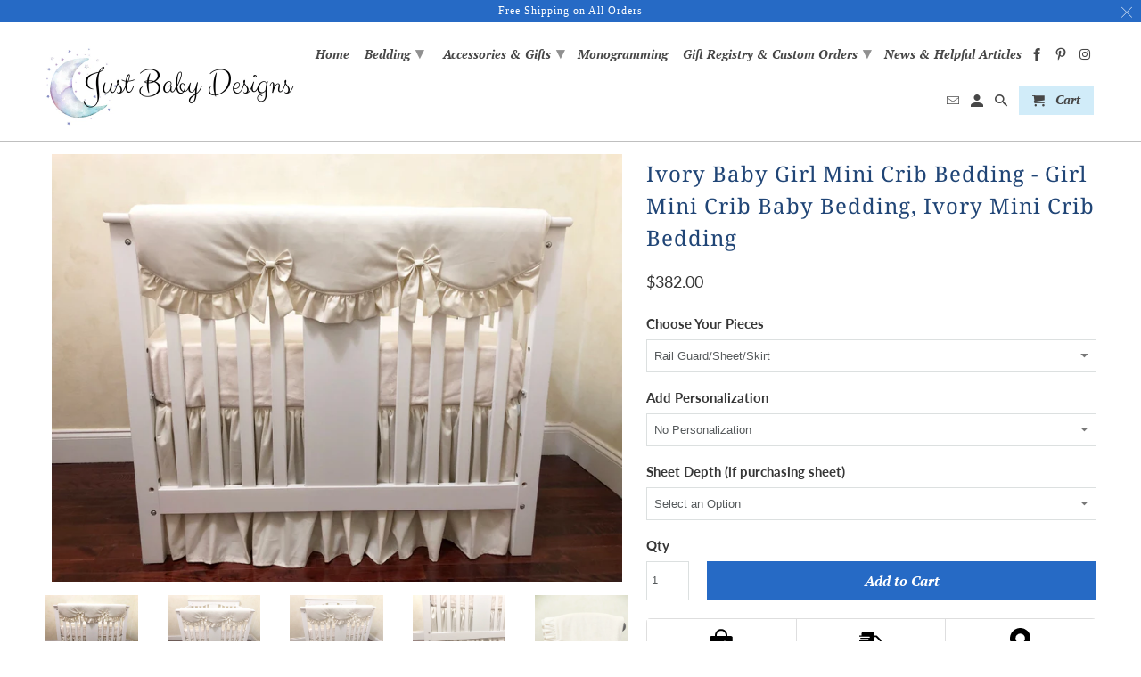

--- FILE ---
content_type: text/html; charset=utf-8
request_url: https://babybeddingcribsets.com/products/ivory-baby-girl-mini-crib-bedding-set-girl-mini-crib-baby-bedding-ivory-mini-crib-bedding
body_size: 29183
content:
<!doctype html>
<html lang="en">
  <head>
    <meta name="google-site-verification" content="AADX49SYPNbe7udE75gGE-YdLWDMOZDjHc6bkjN8hu4">
    <meta charset="utf-8">
    <meta http-equiv="cleartype" content="on">
    <meta name="robots" content="index,follow">

    
    <title>
      Ivory Baby Girl Mini Crib Bedding - Girl Mini Crib Baby Bedding, Ivory - Just Baby Designs
    </title>

    
      <meta
        name="description"
        content="Baby girl mini crib bedding in solid creamy ivory. Choose the pieces you would like from the options menu. All pieces are made to order - please allow 4 weeks production time.  Bedding is made to fit mini cribs with mattresses measuring approximately 24&quot; x 38&quot; Rail Guard in ivory cotton measures approximately 37&quot; x 17&quot;"
      >
    

    

<meta name="author" content="Just Baby Designs">
<meta property="og:url" content="https://babybeddingcribsets.com/products/ivory-baby-girl-mini-crib-bedding-set-girl-mini-crib-baby-bedding-ivory-mini-crib-bedding">
<meta property="og:site_name" content="Just Baby Designs">


  <meta property="og:type" content="product">
  <meta property="og:title" content="Ivory Baby Girl Mini Crib Bedding - Girl Mini Crib Baby Bedding, Ivory Mini Crib Bedding">
  
    <meta property="og:image" content="http://babybeddingcribsets.com/cdn/shop/products/IMG_3755cv_600x.jpg?v=1591992439">
    <meta property="og:image:secure_url" content="https://babybeddingcribsets.com/cdn/shop/products/IMG_3755cv_600x.jpg?v=1591992439">
    
  
    <meta property="og:image" content="http://babybeddingcribsets.com/cdn/shop/products/IMG_3751cvsz2000_600x.jpg?v=1591992439">
    <meta property="og:image:secure_url" content="https://babybeddingcribsets.com/cdn/shop/products/IMG_3751cvsz2000_600x.jpg?v=1591992439">
    
  
    <meta property="og:image" content="http://babybeddingcribsets.com/cdn/shop/products/IMG_3754cvsz2000_600x.jpg?v=1591992439">
    <meta property="og:image:secure_url" content="https://babybeddingcribsets.com/cdn/shop/products/IMG_3754cvsz2000_600x.jpg?v=1591992439">
    
  
  <meta property="og:price:amount" content="74.00">
  <meta property="og:price:currency" content="USD">


  <meta property="og:description" content="Baby girl mini crib bedding in solid creamy ivory. Choose the pieces you would like from the options menu. All pieces are made to order - please allow 4 weeks production time.  Bedding is made to fit mini cribs with mattresses measuring approximately 24&quot; x 38&quot; Rail Guard in ivory cotton measures approximately 37&quot; x 17&quot;">




<meta name="twitter:card" content="summary">

  <meta name="twitter:title" content="Ivory Baby Girl Mini Crib Bedding - Girl Mini Crib Baby Bedding, Ivory Mini Crib Bedding">
  <meta name="twitter:description" content="Baby girl mini crib bedding in solid creamy ivory. Choose the pieces you would like from the options menu. All pieces are made to order - please allow 4 weeks production time.  Bedding is made to fit mini cribs with mattresses measuring approximately 24&quot; x 38&quot; Rail Guard in ivory cotton measures approximately 37&quot; x 17&quot; (rail guard ties at 14&quot;) Add personalization to the rail guard, blanket, or pillow in the personalization option box. See secondary pictures for font styles and thread colors. Fitted crib sheet is smooth ivory minky fabric (made to fit mattresses 1&quot; - 3&quot; thick or 4&quot; - 6&quot; thick.) Solid cotton sheet available upon request. Gathered crib skirt in ivory cotton has 4 sides and 17&quot; drop 36 x 42 blanket in smooth ivory minky fabric with ivory cotton ruffle  Solid ivory cotton accent pillow">
  <meta name="twitter:image" content="https://babybeddingcribsets.com/cdn/shop/products/IMG_3755cv_240x.jpg?v=1591992439">
  <meta name="twitter:image:width" content="240">
  <meta name="twitter:image:height" content="240">



    
    

    <!-- Mobile Specific Metas -->
    <meta name="HandheldFriendly" content="True">
    <meta name="MobileOptimized" content="320">
    <meta name="viewport" content="width=device-width,initial-scale=1">
    <meta name="theme-color" content="#ffffff">

    <!-- Stylesheets for Retina 4.5.4 -->
    <link href="//babybeddingcribsets.com/cdn/shop/t/6/assets/styles.scss.css?v=29246169937312275651756919925" rel="stylesheet" type="text/css" media="all" />
    <!--[if lte IE 9]> <link href="//babybeddingcribsets.com/cdn/shop/t/6/assets/ie.css?v=16370617434440559491646752359" rel="stylesheet" type="text/css" media="all" /> <![endif]-->

    
      <link rel="shortcut icon" type="image/x-icon" href="//babybeddingcribsets.com/cdn/shop/t/6/assets/favicon.png?v=148718616098839658131646752333">
    

    <link rel="canonical" href="https://babybeddingcribsets.com/products/ivory-baby-girl-mini-crib-bedding-set-girl-mini-crib-baby-bedding-ivory-mini-crib-bedding">

    

    <script src="//babybeddingcribsets.com/cdn/shop/t/6/assets/app.js?v=152673638205502054881646752359" type="text/javascript"></script>
    <script>window.performance && window.performance.mark && window.performance.mark('shopify.content_for_header.start');</script><meta name="google-site-verification" content="AADX49SYPNbe7udE75gGE-YdLWDMOZDjHc6bkjN8hu4">
<meta name="facebook-domain-verification" content="k2ji5pze8x4hvfs7ykorbeuh11seuw">
<meta id="shopify-digital-wallet" name="shopify-digital-wallet" content="/13139881/digital_wallets/dialog">
<meta name="shopify-checkout-api-token" content="2060ae4e00da3419d8ba1c2bd1e49e46">
<meta id="in-context-paypal-metadata" data-shop-id="13139881" data-venmo-supported="false" data-environment="production" data-locale="en_US" data-paypal-v4="true" data-currency="USD">
<link rel="alternate" type="application/json+oembed" href="https://babybeddingcribsets.com/products/ivory-baby-girl-mini-crib-bedding-set-girl-mini-crib-baby-bedding-ivory-mini-crib-bedding.oembed">
<script async="async" src="/checkouts/internal/preloads.js?locale=en-US"></script>
<link rel="preconnect" href="https://shop.app" crossorigin="anonymous">
<script async="async" src="https://shop.app/checkouts/internal/preloads.js?locale=en-US&shop_id=13139881" crossorigin="anonymous"></script>
<script id="apple-pay-shop-capabilities" type="application/json">{"shopId":13139881,"countryCode":"US","currencyCode":"USD","merchantCapabilities":["supports3DS"],"merchantId":"gid:\/\/shopify\/Shop\/13139881","merchantName":"Just Baby Designs","requiredBillingContactFields":["postalAddress","email","phone"],"requiredShippingContactFields":["postalAddress","email","phone"],"shippingType":"shipping","supportedNetworks":["visa","masterCard","amex","discover","elo","jcb"],"total":{"type":"pending","label":"Just Baby Designs","amount":"1.00"},"shopifyPaymentsEnabled":true,"supportsSubscriptions":true}</script>
<script id="shopify-features" type="application/json">{"accessToken":"2060ae4e00da3419d8ba1c2bd1e49e46","betas":["rich-media-storefront-analytics"],"domain":"babybeddingcribsets.com","predictiveSearch":true,"shopId":13139881,"locale":"en"}</script>
<script>var Shopify = Shopify || {};
Shopify.shop = "custom-crib-bedding.myshopify.com";
Shopify.locale = "en";
Shopify.currency = {"active":"USD","rate":"1.0"};
Shopify.country = "US";
Shopify.theme = {"name":"Retina with Installments message","id":122044284976,"schema_name":"Retina","schema_version":"4.5.4","theme_store_id":601,"role":"main"};
Shopify.theme.handle = "null";
Shopify.theme.style = {"id":null,"handle":null};
Shopify.cdnHost = "babybeddingcribsets.com/cdn";
Shopify.routes = Shopify.routes || {};
Shopify.routes.root = "/";</script>
<script type="module">!function(o){(o.Shopify=o.Shopify||{}).modules=!0}(window);</script>
<script>!function(o){function n(){var o=[];function n(){o.push(Array.prototype.slice.apply(arguments))}return n.q=o,n}var t=o.Shopify=o.Shopify||{};t.loadFeatures=n(),t.autoloadFeatures=n()}(window);</script>
<script>
  window.ShopifyPay = window.ShopifyPay || {};
  window.ShopifyPay.apiHost = "shop.app\/pay";
  window.ShopifyPay.redirectState = null;
</script>
<script id="shop-js-analytics" type="application/json">{"pageType":"product"}</script>
<script defer="defer" async type="module" src="//babybeddingcribsets.com/cdn/shopifycloud/shop-js/modules/v2/client.init-shop-cart-sync_C5BV16lS.en.esm.js"></script>
<script defer="defer" async type="module" src="//babybeddingcribsets.com/cdn/shopifycloud/shop-js/modules/v2/chunk.common_CygWptCX.esm.js"></script>
<script type="module">
  await import("//babybeddingcribsets.com/cdn/shopifycloud/shop-js/modules/v2/client.init-shop-cart-sync_C5BV16lS.en.esm.js");
await import("//babybeddingcribsets.com/cdn/shopifycloud/shop-js/modules/v2/chunk.common_CygWptCX.esm.js");

  window.Shopify.SignInWithShop?.initShopCartSync?.({"fedCMEnabled":true,"windoidEnabled":true});

</script>
<script defer="defer" async type="module" src="//babybeddingcribsets.com/cdn/shopifycloud/shop-js/modules/v2/client.payment-terms_CZxnsJam.en.esm.js"></script>
<script defer="defer" async type="module" src="//babybeddingcribsets.com/cdn/shopifycloud/shop-js/modules/v2/chunk.common_CygWptCX.esm.js"></script>
<script defer="defer" async type="module" src="//babybeddingcribsets.com/cdn/shopifycloud/shop-js/modules/v2/chunk.modal_D71HUcav.esm.js"></script>
<script type="module">
  await import("//babybeddingcribsets.com/cdn/shopifycloud/shop-js/modules/v2/client.payment-terms_CZxnsJam.en.esm.js");
await import("//babybeddingcribsets.com/cdn/shopifycloud/shop-js/modules/v2/chunk.common_CygWptCX.esm.js");
await import("//babybeddingcribsets.com/cdn/shopifycloud/shop-js/modules/v2/chunk.modal_D71HUcav.esm.js");

  
</script>
<script>
  window.Shopify = window.Shopify || {};
  if (!window.Shopify.featureAssets) window.Shopify.featureAssets = {};
  window.Shopify.featureAssets['shop-js'] = {"shop-cart-sync":["modules/v2/client.shop-cart-sync_ZFArdW7E.en.esm.js","modules/v2/chunk.common_CygWptCX.esm.js"],"shop-button":["modules/v2/client.shop-button_tlx5R9nI.en.esm.js","modules/v2/chunk.common_CygWptCX.esm.js"],"init-fed-cm":["modules/v2/client.init-fed-cm_CmiC4vf6.en.esm.js","modules/v2/chunk.common_CygWptCX.esm.js"],"init-windoid":["modules/v2/client.init-windoid_sURxWdc1.en.esm.js","modules/v2/chunk.common_CygWptCX.esm.js"],"init-shop-cart-sync":["modules/v2/client.init-shop-cart-sync_C5BV16lS.en.esm.js","modules/v2/chunk.common_CygWptCX.esm.js"],"init-shop-email-lookup-coordinator":["modules/v2/client.init-shop-email-lookup-coordinator_B8hsDcYM.en.esm.js","modules/v2/chunk.common_CygWptCX.esm.js"],"shop-cash-offers":["modules/v2/client.shop-cash-offers_DOA2yAJr.en.esm.js","modules/v2/chunk.common_CygWptCX.esm.js","modules/v2/chunk.modal_D71HUcav.esm.js"],"pay-button":["modules/v2/client.pay-button_FdsNuTd3.en.esm.js","modules/v2/chunk.common_CygWptCX.esm.js"],"shop-login-button":["modules/v2/client.shop-login-button_C5VAVYt1.en.esm.js","modules/v2/chunk.common_CygWptCX.esm.js","modules/v2/chunk.modal_D71HUcav.esm.js"],"shop-toast-manager":["modules/v2/client.shop-toast-manager_ClPi3nE9.en.esm.js","modules/v2/chunk.common_CygWptCX.esm.js"],"avatar":["modules/v2/client.avatar_BTnouDA3.en.esm.js"],"init-shop-for-new-customer-accounts":["modules/v2/client.init-shop-for-new-customer-accounts_ChsxoAhi.en.esm.js","modules/v2/client.shop-login-button_C5VAVYt1.en.esm.js","modules/v2/chunk.common_CygWptCX.esm.js","modules/v2/chunk.modal_D71HUcav.esm.js"],"init-customer-accounts":["modules/v2/client.init-customer-accounts_DxDtT_ad.en.esm.js","modules/v2/client.shop-login-button_C5VAVYt1.en.esm.js","modules/v2/chunk.common_CygWptCX.esm.js","modules/v2/chunk.modal_D71HUcav.esm.js"],"init-customer-accounts-sign-up":["modules/v2/client.init-customer-accounts-sign-up_CPSyQ0Tj.en.esm.js","modules/v2/client.shop-login-button_C5VAVYt1.en.esm.js","modules/v2/chunk.common_CygWptCX.esm.js","modules/v2/chunk.modal_D71HUcav.esm.js"],"lead-capture":["modules/v2/client.lead-capture_Bi8yE_yS.en.esm.js","modules/v2/chunk.common_CygWptCX.esm.js","modules/v2/chunk.modal_D71HUcav.esm.js"],"checkout-modal":["modules/v2/client.checkout-modal_BPM8l0SH.en.esm.js","modules/v2/chunk.common_CygWptCX.esm.js","modules/v2/chunk.modal_D71HUcav.esm.js"],"shop-follow-button":["modules/v2/client.shop-follow-button_Cva4Ekp9.en.esm.js","modules/v2/chunk.common_CygWptCX.esm.js","modules/v2/chunk.modal_D71HUcav.esm.js"],"shop-login":["modules/v2/client.shop-login_D6lNrXab.en.esm.js","modules/v2/chunk.common_CygWptCX.esm.js","modules/v2/chunk.modal_D71HUcav.esm.js"],"payment-terms":["modules/v2/client.payment-terms_CZxnsJam.en.esm.js","modules/v2/chunk.common_CygWptCX.esm.js","modules/v2/chunk.modal_D71HUcav.esm.js"]};
</script>
<script>(function() {
  var isLoaded = false;
  function asyncLoad() {
    if (isLoaded) return;
    isLoaded = true;
    var urls = ["\/\/d1liekpayvooaz.cloudfront.net\/apps\/customizery\/customizery.js?shop=custom-crib-bedding.myshopify.com","\/\/cdn.shopify.com\/proxy\/69ed8b1ba624bf2d5d6cc7c4c6d4ad6a4f1197b0188d8b0ce0b516a05deb1071\/bingshoppingtool-t2app-prod.trafficmanager.net\/uet\/tracking_script?shop=custom-crib-bedding.myshopify.com\u0026sp-cache-control=cHVibGljLCBtYXgtYWdlPTkwMA","https:\/\/custom-crib-bedding.myshopify.com\/apps\/delivery\/delivery_coder.js?t=1722696712.7703\u0026n=956271270\u0026shop=custom-crib-bedding.myshopify.com"];
    for (var i = 0; i < urls.length; i++) {
      var s = document.createElement('script');
      s.type = 'text/javascript';
      s.async = true;
      s.src = urls[i];
      var x = document.getElementsByTagName('script')[0];
      x.parentNode.insertBefore(s, x);
    }
  };
  if(window.attachEvent) {
    window.attachEvent('onload', asyncLoad);
  } else {
    window.addEventListener('load', asyncLoad, false);
  }
})();</script>
<script id="__st">var __st={"a":13139881,"offset":-21600,"reqid":"8c4bf2a5-c2e1-496b-b0c9-710fa49750b6-1768847384","pageurl":"babybeddingcribsets.com\/products\/ivory-baby-girl-mini-crib-bedding-set-girl-mini-crib-baby-bedding-ivory-mini-crib-bedding","u":"e6f0531b34c9","p":"product","rtyp":"product","rid":4592285417520};</script>
<script>window.ShopifyPaypalV4VisibilityTracking = true;</script>
<script id="captcha-bootstrap">!function(){'use strict';const t='contact',e='account',n='new_comment',o=[[t,t],['blogs',n],['comments',n],[t,'customer']],c=[[e,'customer_login'],[e,'guest_login'],[e,'recover_customer_password'],[e,'create_customer']],r=t=>t.map((([t,e])=>`form[action*='/${t}']:not([data-nocaptcha='true']) input[name='form_type'][value='${e}']`)).join(','),a=t=>()=>t?[...document.querySelectorAll(t)].map((t=>t.form)):[];function s(){const t=[...o],e=r(t);return a(e)}const i='password',u='form_key',d=['recaptcha-v3-token','g-recaptcha-response','h-captcha-response',i],f=()=>{try{return window.sessionStorage}catch{return}},m='__shopify_v',_=t=>t.elements[u];function p(t,e,n=!1){try{const o=window.sessionStorage,c=JSON.parse(o.getItem(e)),{data:r}=function(t){const{data:e,action:n}=t;return t[m]||n?{data:e,action:n}:{data:t,action:n}}(c);for(const[e,n]of Object.entries(r))t.elements[e]&&(t.elements[e].value=n);n&&o.removeItem(e)}catch(o){console.error('form repopulation failed',{error:o})}}const l='form_type',E='cptcha';function T(t){t.dataset[E]=!0}const w=window,h=w.document,L='Shopify',v='ce_forms',y='captcha';let A=!1;((t,e)=>{const n=(g='f06e6c50-85a8-45c8-87d0-21a2b65856fe',I='https://cdn.shopify.com/shopifycloud/storefront-forms-hcaptcha/ce_storefront_forms_captcha_hcaptcha.v1.5.2.iife.js',D={infoText:'Protected by hCaptcha',privacyText:'Privacy',termsText:'Terms'},(t,e,n)=>{const o=w[L][v],c=o.bindForm;if(c)return c(t,g,e,D).then(n);var r;o.q.push([[t,g,e,D],n]),r=I,A||(h.body.append(Object.assign(h.createElement('script'),{id:'captcha-provider',async:!0,src:r})),A=!0)});var g,I,D;w[L]=w[L]||{},w[L][v]=w[L][v]||{},w[L][v].q=[],w[L][y]=w[L][y]||{},w[L][y].protect=function(t,e){n(t,void 0,e),T(t)},Object.freeze(w[L][y]),function(t,e,n,w,h,L){const[v,y,A,g]=function(t,e,n){const i=e?o:[],u=t?c:[],d=[...i,...u],f=r(d),m=r(i),_=r(d.filter((([t,e])=>n.includes(e))));return[a(f),a(m),a(_),s()]}(w,h,L),I=t=>{const e=t.target;return e instanceof HTMLFormElement?e:e&&e.form},D=t=>v().includes(t);t.addEventListener('submit',(t=>{const e=I(t);if(!e)return;const n=D(e)&&!e.dataset.hcaptchaBound&&!e.dataset.recaptchaBound,o=_(e),c=g().includes(e)&&(!o||!o.value);(n||c)&&t.preventDefault(),c&&!n&&(function(t){try{if(!f())return;!function(t){const e=f();if(!e)return;const n=_(t);if(!n)return;const o=n.value;o&&e.removeItem(o)}(t);const e=Array.from(Array(32),(()=>Math.random().toString(36)[2])).join('');!function(t,e){_(t)||t.append(Object.assign(document.createElement('input'),{type:'hidden',name:u})),t.elements[u].value=e}(t,e),function(t,e){const n=f();if(!n)return;const o=[...t.querySelectorAll(`input[type='${i}']`)].map((({name:t})=>t)),c=[...d,...o],r={};for(const[a,s]of new FormData(t).entries())c.includes(a)||(r[a]=s);n.setItem(e,JSON.stringify({[m]:1,action:t.action,data:r}))}(t,e)}catch(e){console.error('failed to persist form',e)}}(e),e.submit())}));const S=(t,e)=>{t&&!t.dataset[E]&&(n(t,e.some((e=>e===t))),T(t))};for(const o of['focusin','change'])t.addEventListener(o,(t=>{const e=I(t);D(e)&&S(e,y())}));const B=e.get('form_key'),M=e.get(l),P=B&&M;t.addEventListener('DOMContentLoaded',(()=>{const t=y();if(P)for(const e of t)e.elements[l].value===M&&p(e,B);[...new Set([...A(),...v().filter((t=>'true'===t.dataset.shopifyCaptcha))])].forEach((e=>S(e,t)))}))}(h,new URLSearchParams(w.location.search),n,t,e,['guest_login'])})(!0,!0)}();</script>
<script integrity="sha256-4kQ18oKyAcykRKYeNunJcIwy7WH5gtpwJnB7kiuLZ1E=" data-source-attribution="shopify.loadfeatures" defer="defer" src="//babybeddingcribsets.com/cdn/shopifycloud/storefront/assets/storefront/load_feature-a0a9edcb.js" crossorigin="anonymous"></script>
<script crossorigin="anonymous" defer="defer" src="//babybeddingcribsets.com/cdn/shopifycloud/storefront/assets/shopify_pay/storefront-65b4c6d7.js?v=20250812"></script>
<script data-source-attribution="shopify.dynamic_checkout.dynamic.init">var Shopify=Shopify||{};Shopify.PaymentButton=Shopify.PaymentButton||{isStorefrontPortableWallets:!0,init:function(){window.Shopify.PaymentButton.init=function(){};var t=document.createElement("script");t.src="https://babybeddingcribsets.com/cdn/shopifycloud/portable-wallets/latest/portable-wallets.en.js",t.type="module",document.head.appendChild(t)}};
</script>
<script data-source-attribution="shopify.dynamic_checkout.buyer_consent">
  function portableWalletsHideBuyerConsent(e){var t=document.getElementById("shopify-buyer-consent"),n=document.getElementById("shopify-subscription-policy-button");t&&n&&(t.classList.add("hidden"),t.setAttribute("aria-hidden","true"),n.removeEventListener("click",e))}function portableWalletsShowBuyerConsent(e){var t=document.getElementById("shopify-buyer-consent"),n=document.getElementById("shopify-subscription-policy-button");t&&n&&(t.classList.remove("hidden"),t.removeAttribute("aria-hidden"),n.addEventListener("click",e))}window.Shopify?.PaymentButton&&(window.Shopify.PaymentButton.hideBuyerConsent=portableWalletsHideBuyerConsent,window.Shopify.PaymentButton.showBuyerConsent=portableWalletsShowBuyerConsent);
</script>
<script data-source-attribution="shopify.dynamic_checkout.cart.bootstrap">document.addEventListener("DOMContentLoaded",(function(){function t(){return document.querySelector("shopify-accelerated-checkout-cart, shopify-accelerated-checkout")}if(t())Shopify.PaymentButton.init();else{new MutationObserver((function(e,n){t()&&(Shopify.PaymentButton.init(),n.disconnect())})).observe(document.body,{childList:!0,subtree:!0})}}));
</script>
<link id="shopify-accelerated-checkout-styles" rel="stylesheet" media="screen" href="https://babybeddingcribsets.com/cdn/shopifycloud/portable-wallets/latest/accelerated-checkout-backwards-compat.css" crossorigin="anonymous">
<style id="shopify-accelerated-checkout-cart">
        #shopify-buyer-consent {
  margin-top: 1em;
  display: inline-block;
  width: 100%;
}

#shopify-buyer-consent.hidden {
  display: none;
}

#shopify-subscription-policy-button {
  background: none;
  border: none;
  padding: 0;
  text-decoration: underline;
  font-size: inherit;
  cursor: pointer;
}

#shopify-subscription-policy-button::before {
  box-shadow: none;
}

      </style>

<script>window.performance && window.performance.mark && window.performance.mark('shopify.content_for_header.end');</script>

    <noscript>
      <style>
        .lazyload--mirage+.transition-helper {
          display: none;
        }
        .image__fallback {
          width: 100vw;
          display: block !important;
          max-width: 100vw !important;
          margin-bottom: 0;
        }
        .no-js-only {
          display: inherit !important;
        }
        .icon-cart.cart-button {
          display: none;
        }
        .lazyload {
          opacity: 1;
          -webkit-filter: blur(0);
          filter: blur(0);
        }
        .animate_right,
        .animate_left,
        .animate_up,
        .animate_down {
          opacity: 1;
        }
        .flexslider .slides>li {
          display: block;
        }
        .product_section .product_form {
          opacity: 1;
        }
        .multi_select,
        form .select {
          display: block !important;
        }
        .swatch_options {
          display: none;
        }
        .primary_logo {
          display: block;
        }
      </style>
    </noscript>
    <!-- Taboola Pixel Code -->
    <script type="text/javascript">
      window._tfa = window._tfa || [];
      window._tfa.push({notify: 'event', name: 'page_view', id: 1530398});
      !function (t, f, a, x) {
             if (!document.getElementById(x)) {
                t.async = 1;t.src = a;t.id=x;f.parentNode.insertBefore(t, f);
             }
      }(document.createElement('script'),
      document.getElementsByTagName('script')[0],
      '//cdn.taboola.com/libtrc/unip/1530398/tfa.js',
      'tb_tfa_script');
    </script>
    <!-- End of Taboola Pixel Code -->
    <!-- Microsoft Code -->
    <script>
      (function(w,d,t,r,u){var f,n,i;w[u]=w[u]||[],f=function(){var o={ti:"187004322"};o.q=w[u],w[u]=new UET(o),w[u].push("pageLoad")},n=d.createElement(t),n.src=r,n.async=1,n.onload=n.onreadystatechange=function(){var s=this.readyState;s&&s!=="loaded"&&s!=="complete"||(f(),n.onload=n.onreadystatechange=null)},i=d.getElementsByTagName(t)[0],i.parentNode.insertBefore(n,i)})(window,document,"script","//bat.bing.com/bat.js","uetq");
    </script>
    <!-- End of Microsoft Code -->
  <!-- BEGIN app block: shopify://apps/c-edd-estimated-delivery-date/blocks/app_setting/4a0685bc-c234-45b2-8382-5ad6a8e3e3fd --><script>
    window.deliveryCommon = window.deliveryCommon || {};
    window.deliveryCommon.setting = {};
    Object.assign(window.deliveryCommon.setting, {
        "shop_currency_code__ed": 'USD' || 'USD',
        "shop_locale_code__ed": 'en' || 'en',
        "shop_domain__ed":  'custom-crib-bedding.myshopify.com',
        "product_available__ed": 'true',
        "product_id__ed": '4592285417520'
    });
    window.deliveryED = window.deliveryED || {};
    window.deliveryED.setting = {};
    Object.assign(window.deliveryED.setting, {
        "delivery__app_setting": {"main_delivery_setting":{"is_active":1,"order_delivery_info":"\u003cp\u003eFree Shipping to \u003cstrong\u003e{country_flag}\u003c\/strong\u003e \u003cstrong\u003e{country_name}\u003c\/strong\u003e\u003c\/p\u003e\u003cp\u003eOrder within the next \u003cstrong\u003e{cutoff_time}\u003c\/strong\u003e for dispatch today, and you'll receive your package between \u003cstrong\u003e{order_delivered_minimum_date} and {order_delivered_maximum_date}\u003c\/strong\u003e\u003cbr\/\u003e\u003c\/p\u003e","is_ignore_out_of_stock":0,"out_of_stock_mode":0,"out_of_stock_info":"\u003cp\u003e\u003c\/p\u003e","order_progress_bar_mode":0,"order_progress_setting":{"ordered":{"svg_number":0,"title":"Ordered","tips_description":"After you place the order, we will need 1-3 days to prepare the shipment"},"order_ready":{"svg_number":4,"is_active":1,"title":"Order Ready","date_title":"{order_ready_minimum_date} - {order_ready_maximum_date}","tips_description":"Orders will start to be shipped"},"order_delivered":{"svg_number":10,"title":"Delivered","date_title":"{order_delivered_minimum_date} - {order_delivered_maximum_date}","tips_description":"Estimated arrival date range：{order_delivered_minimum_date} - {order_delivered_maximum_date}"}},"order_delivery_work_week":[0,1,1,1,1,1,0],"order_delivery_day_range":[10,20],"order_delivery_calc_method":0,"order_ready_work_week":[1,1,1,1,1,1,1],"order_ready_day_range":[1,3],"order_ready_calc_method":2,"holiday":[],"order_delivery_date_format":0,"delivery_date_custom_format":"{month_local} {day}","delivery_date_format_zero":1,"delivery_date_format_month_translate":["Jan","Feb","Mar","Apr","May","Jun","Jul","Aug","Sep","Oct","Nov","Dec"],"delivery_date_format_week_translate":["Sun","Mon","Tues","Wed","Thur","Fri","Sat"],"order_delivery_countdown_format":0,"delivery_countdown_custom_format":"{hours} {hours_local} {minutes} {minutes_local} {seconds} {seconds_local}","countdown_format_translate":["Hours","Minutes","Seconds"],"delivery_countdown_format_zero":1,"countdown_cutoff_hour":23,"countdown_cutoff_minute":59,"countdown_cutoff_advanced_enable":0,"countdown_cutoff_advanced":[[23,59],[23,59],[23,59],[23,59],[23,59],[23,59],[23,59]],"countdown_mode":0,"after_deadline_hide_widget":0,"timezone_mode":0,"timezone":-6,"todayandtomorrow":[{"lan_code":"en","lan_name":"English","left":"today","right":"tomorrow"}],"translate_country_name":[],"widget_layout_mode":0,"widget_placement_method":0,"widget_placement_position":0,"widget_placement_page":1,"widget_margin":[12,0,12,0],"message_text_widget_appearance_setting":{"border":{"border_width":1,"border_radius":4,"border_line":2},"color":{"text_color":"#000000","background_color":"#FFFFFF","border_color":"#E2E2E2"},"other":{"margin":[0,0,0,0],"padding":[10,10,10,10]}},"progress_bar_widget_appearance_setting":{"color":{"basic":{"icon_color":"#000000","icon_background_color":"#FFFFFF","order_status_title_color":"#000000","date_title_color":"#000000"},"advanced":{"order_status_title_color":"#000000","progress_line_color":"#000000","date_title_color":"#000000","description_tips_background_color":"#000000","icon_background_color":"#000000","icon_color":"#FFFFFF","description_tips_color":"#FFFFFF"}},"font":{"icon_font":20,"order_status_title_font":14,"date_title_font":14,"description_tips_font":14},"other":{"margin":[8,0,0,0]}},"show_country_mode":0,"arrow_down_position":0,"country_modal_background_rgba":[0,0,0,0.5],"country_modal_appearance_setting":{"color":{"text_color":"#000000","background_color":"#FFFFFF","icon_color":"#999999","selected_color":"#f2f2f2"},"border":{"border_radius":7},"font":{"text_font":16,"icon_font":16},"other":{"width":56}},"cart_form_mode":0,"cart_form_position":0,"product_form_position":0,"out_of_stock_product_form_position":0,"cart_checkout_status":1,"cart_checkout_title":"Estimated between","cart_checkout_description":"{order_delivered_minimum_date} and {order_delivered_maximum_date}","widget_custom_css":"","replace_jq":0,"jquery_version":"1.12.0","is_ignore_cookie_cache":0,"is_show_all":1,"p_mapping":1001,"product_ids":[]}},
        "delivery__pro_setting": null,
        "delivery__cate_setting": {"category_delivery_setting":{"category":{"is_add":1,"order_delivery_info":"\u003cspan style=\"display:block\"\u003eFree Shipping to \u003cstrong\u003e{country_flag}\u003c\/strong\u003e \u003cstrong\u003e{country_name}\u003c\/strong\u003e\u003c\/span\u003e\u003cspan style=\"display:block\"\u003eOrder within the next \u003cstrong\u003e{cutoff_time}\u003c\/strong\u003e for dispatch today, and you'll receive your package between \u003cstrong\u003e{order_delivered_minimum_date} and {order_delivered_maximum_date}\u003c\/strong\u003e\u003cbr\/\u003e\u003c\/span\u003e","out_of_stock_info":"\u003cspan style=\"display:block\"\u003e\u003c\/span\u003e","out_of_stock_mode":0,"order_progress_bar_mode":0,"order_progress_setting":{"ordered":{"svg_number":0,"title":"Ordered","tips_description":"After you place the order, we will need 1-3 days to prepare the shipment"},"order_ready":{"svg_number":4,"is_active":1,"title":"Order Ready","date_title":"{order_ready_minimum_date} - {order_ready_maximum_date}","tips_description":"Orders will start to be shipped"},"order_delivered":{"svg_number":10,"title":"Delivered","date_title":"{order_delivered_minimum_date} - {order_delivered_maximum_date}","tips_description":"Estimated arrival date range：{order_delivered_minimum_date} - {order_delivered_maximum_date}"}},"order_delivery_work_week":[1,1,1,1,1,1,1],"order_delivery_day_range":[30,42],"order_delivery_calc_method":0,"order_ready_work_week":[1,1,1,1,1,1,1],"order_ready_day_range":[28,35],"order_ready_calc_method":0,"holiday":[],"is_show_all_unadd_country":1,"widget_display_status":0,"widget_layout_mode":3,"cart_checkout_status":1,"cart_checkout_title":"Estimated between","cart_checkout_description":"{order_delivered_minimum_date} and {order_delivered_maximum_date}","category_id":"286283","t":1722718285}}}
    });
</script>

<script src="https://cdn.shopify.com/s/files/1/0654/5637/3996/files/delivery_coder_cc698f59-3829-49b3-8fa2-f9ef0ba024af.js?v=1767391130&t=1088" defer></script>

<!-- END app block --><link href="https://cdn.shopify.com/extensions/019b80c0-5ba7-77ab-a728-75e1a0ebedc6/c-edd-estimated-delivery-date-27/assets/delivery_coder.css" rel="stylesheet" type="text/css" media="all">
<link href="https://monorail-edge.shopifysvc.com" rel="dns-prefetch">
<script>(function(){if ("sendBeacon" in navigator && "performance" in window) {try {var session_token_from_headers = performance.getEntriesByType('navigation')[0].serverTiming.find(x => x.name == '_s').description;} catch {var session_token_from_headers = undefined;}var session_cookie_matches = document.cookie.match(/_shopify_s=([^;]*)/);var session_token_from_cookie = session_cookie_matches && session_cookie_matches.length === 2 ? session_cookie_matches[1] : "";var session_token = session_token_from_headers || session_token_from_cookie || "";function handle_abandonment_event(e) {var entries = performance.getEntries().filter(function(entry) {return /monorail-edge.shopifysvc.com/.test(entry.name);});if (!window.abandonment_tracked && entries.length === 0) {window.abandonment_tracked = true;var currentMs = Date.now();var navigation_start = performance.timing.navigationStart;var payload = {shop_id: 13139881,url: window.location.href,navigation_start,duration: currentMs - navigation_start,session_token,page_type: "product"};window.navigator.sendBeacon("https://monorail-edge.shopifysvc.com/v1/produce", JSON.stringify({schema_id: "online_store_buyer_site_abandonment/1.1",payload: payload,metadata: {event_created_at_ms: currentMs,event_sent_at_ms: currentMs}}));}}window.addEventListener('pagehide', handle_abandonment_event);}}());</script>
<script id="web-pixels-manager-setup">(function e(e,d,r,n,o){if(void 0===o&&(o={}),!Boolean(null===(a=null===(i=window.Shopify)||void 0===i?void 0:i.analytics)||void 0===a?void 0:a.replayQueue)){var i,a;window.Shopify=window.Shopify||{};var t=window.Shopify;t.analytics=t.analytics||{};var s=t.analytics;s.replayQueue=[],s.publish=function(e,d,r){return s.replayQueue.push([e,d,r]),!0};try{self.performance.mark("wpm:start")}catch(e){}var l=function(){var e={modern:/Edge?\/(1{2}[4-9]|1[2-9]\d|[2-9]\d{2}|\d{4,})\.\d+(\.\d+|)|Firefox\/(1{2}[4-9]|1[2-9]\d|[2-9]\d{2}|\d{4,})\.\d+(\.\d+|)|Chrom(ium|e)\/(9{2}|\d{3,})\.\d+(\.\d+|)|(Maci|X1{2}).+ Version\/(15\.\d+|(1[6-9]|[2-9]\d|\d{3,})\.\d+)([,.]\d+|)( \(\w+\)|)( Mobile\/\w+|) Safari\/|Chrome.+OPR\/(9{2}|\d{3,})\.\d+\.\d+|(CPU[ +]OS|iPhone[ +]OS|CPU[ +]iPhone|CPU IPhone OS|CPU iPad OS)[ +]+(15[._]\d+|(1[6-9]|[2-9]\d|\d{3,})[._]\d+)([._]\d+|)|Android:?[ /-](13[3-9]|1[4-9]\d|[2-9]\d{2}|\d{4,})(\.\d+|)(\.\d+|)|Android.+Firefox\/(13[5-9]|1[4-9]\d|[2-9]\d{2}|\d{4,})\.\d+(\.\d+|)|Android.+Chrom(ium|e)\/(13[3-9]|1[4-9]\d|[2-9]\d{2}|\d{4,})\.\d+(\.\d+|)|SamsungBrowser\/([2-9]\d|\d{3,})\.\d+/,legacy:/Edge?\/(1[6-9]|[2-9]\d|\d{3,})\.\d+(\.\d+|)|Firefox\/(5[4-9]|[6-9]\d|\d{3,})\.\d+(\.\d+|)|Chrom(ium|e)\/(5[1-9]|[6-9]\d|\d{3,})\.\d+(\.\d+|)([\d.]+$|.*Safari\/(?![\d.]+ Edge\/[\d.]+$))|(Maci|X1{2}).+ Version\/(10\.\d+|(1[1-9]|[2-9]\d|\d{3,})\.\d+)([,.]\d+|)( \(\w+\)|)( Mobile\/\w+|) Safari\/|Chrome.+OPR\/(3[89]|[4-9]\d|\d{3,})\.\d+\.\d+|(CPU[ +]OS|iPhone[ +]OS|CPU[ +]iPhone|CPU IPhone OS|CPU iPad OS)[ +]+(10[._]\d+|(1[1-9]|[2-9]\d|\d{3,})[._]\d+)([._]\d+|)|Android:?[ /-](13[3-9]|1[4-9]\d|[2-9]\d{2}|\d{4,})(\.\d+|)(\.\d+|)|Mobile Safari.+OPR\/([89]\d|\d{3,})\.\d+\.\d+|Android.+Firefox\/(13[5-9]|1[4-9]\d|[2-9]\d{2}|\d{4,})\.\d+(\.\d+|)|Android.+Chrom(ium|e)\/(13[3-9]|1[4-9]\d|[2-9]\d{2}|\d{4,})\.\d+(\.\d+|)|Android.+(UC? ?Browser|UCWEB|U3)[ /]?(15\.([5-9]|\d{2,})|(1[6-9]|[2-9]\d|\d{3,})\.\d+)\.\d+|SamsungBrowser\/(5\.\d+|([6-9]|\d{2,})\.\d+)|Android.+MQ{2}Browser\/(14(\.(9|\d{2,})|)|(1[5-9]|[2-9]\d|\d{3,})(\.\d+|))(\.\d+|)|K[Aa][Ii]OS\/(3\.\d+|([4-9]|\d{2,})\.\d+)(\.\d+|)/},d=e.modern,r=e.legacy,n=navigator.userAgent;return n.match(d)?"modern":n.match(r)?"legacy":"unknown"}(),u="modern"===l?"modern":"legacy",c=(null!=n?n:{modern:"",legacy:""})[u],f=function(e){return[e.baseUrl,"/wpm","/b",e.hashVersion,"modern"===e.buildTarget?"m":"l",".js"].join("")}({baseUrl:d,hashVersion:r,buildTarget:u}),m=function(e){var d=e.version,r=e.bundleTarget,n=e.surface,o=e.pageUrl,i=e.monorailEndpoint;return{emit:function(e){var a=e.status,t=e.errorMsg,s=(new Date).getTime(),l=JSON.stringify({metadata:{event_sent_at_ms:s},events:[{schema_id:"web_pixels_manager_load/3.1",payload:{version:d,bundle_target:r,page_url:o,status:a,surface:n,error_msg:t},metadata:{event_created_at_ms:s}}]});if(!i)return console&&console.warn&&console.warn("[Web Pixels Manager] No Monorail endpoint provided, skipping logging."),!1;try{return self.navigator.sendBeacon.bind(self.navigator)(i,l)}catch(e){}var u=new XMLHttpRequest;try{return u.open("POST",i,!0),u.setRequestHeader("Content-Type","text/plain"),u.send(l),!0}catch(e){return console&&console.warn&&console.warn("[Web Pixels Manager] Got an unhandled error while logging to Monorail."),!1}}}}({version:r,bundleTarget:l,surface:e.surface,pageUrl:self.location.href,monorailEndpoint:e.monorailEndpoint});try{o.browserTarget=l,function(e){var d=e.src,r=e.async,n=void 0===r||r,o=e.onload,i=e.onerror,a=e.sri,t=e.scriptDataAttributes,s=void 0===t?{}:t,l=document.createElement("script"),u=document.querySelector("head"),c=document.querySelector("body");if(l.async=n,l.src=d,a&&(l.integrity=a,l.crossOrigin="anonymous"),s)for(var f in s)if(Object.prototype.hasOwnProperty.call(s,f))try{l.dataset[f]=s[f]}catch(e){}if(o&&l.addEventListener("load",o),i&&l.addEventListener("error",i),u)u.appendChild(l);else{if(!c)throw new Error("Did not find a head or body element to append the script");c.appendChild(l)}}({src:f,async:!0,onload:function(){if(!function(){var e,d;return Boolean(null===(d=null===(e=window.Shopify)||void 0===e?void 0:e.analytics)||void 0===d?void 0:d.initialized)}()){var d=window.webPixelsManager.init(e)||void 0;if(d){var r=window.Shopify.analytics;r.replayQueue.forEach((function(e){var r=e[0],n=e[1],o=e[2];d.publishCustomEvent(r,n,o)})),r.replayQueue=[],r.publish=d.publishCustomEvent,r.visitor=d.visitor,r.initialized=!0}}},onerror:function(){return m.emit({status:"failed",errorMsg:"".concat(f," has failed to load")})},sri:function(e){var d=/^sha384-[A-Za-z0-9+/=]+$/;return"string"==typeof e&&d.test(e)}(c)?c:"",scriptDataAttributes:o}),m.emit({status:"loading"})}catch(e){m.emit({status:"failed",errorMsg:(null==e?void 0:e.message)||"Unknown error"})}}})({shopId: 13139881,storefrontBaseUrl: "https://babybeddingcribsets.com",extensionsBaseUrl: "https://extensions.shopifycdn.com/cdn/shopifycloud/web-pixels-manager",monorailEndpoint: "https://monorail-edge.shopifysvc.com/unstable/produce_batch",surface: "storefront-renderer",enabledBetaFlags: ["2dca8a86"],webPixelsConfigList: [{"id":"298942512","configuration":"{\"config\":\"{\\\"pixel_id\\\":\\\"G-C33VEBT15W\\\",\\\"target_country\\\":\\\"US\\\",\\\"gtag_events\\\":[{\\\"type\\\":\\\"begin_checkout\\\",\\\"action_label\\\":\\\"G-C33VEBT15W\\\"},{\\\"type\\\":\\\"search\\\",\\\"action_label\\\":\\\"G-C33VEBT15W\\\"},{\\\"type\\\":\\\"view_item\\\",\\\"action_label\\\":[\\\"G-C33VEBT15W\\\",\\\"MC-JQX3LSZP1M\\\"]},{\\\"type\\\":\\\"purchase\\\",\\\"action_label\\\":[\\\"G-C33VEBT15W\\\",\\\"MC-JQX3LSZP1M\\\"]},{\\\"type\\\":\\\"page_view\\\",\\\"action_label\\\":[\\\"G-C33VEBT15W\\\",\\\"MC-JQX3LSZP1M\\\"]},{\\\"type\\\":\\\"add_payment_info\\\",\\\"action_label\\\":\\\"G-C33VEBT15W\\\"},{\\\"type\\\":\\\"add_to_cart\\\",\\\"action_label\\\":\\\"G-C33VEBT15W\\\"}],\\\"enable_monitoring_mode\\\":false}\"}","eventPayloadVersion":"v1","runtimeContext":"OPEN","scriptVersion":"b2a88bafab3e21179ed38636efcd8a93","type":"APP","apiClientId":1780363,"privacyPurposes":[],"dataSharingAdjustments":{"protectedCustomerApprovalScopes":["read_customer_address","read_customer_email","read_customer_name","read_customer_personal_data","read_customer_phone"]}},{"id":"113410096","configuration":"{\"pixel_id\":\"2342940785977640\",\"pixel_type\":\"facebook_pixel\",\"metaapp_system_user_token\":\"-\"}","eventPayloadVersion":"v1","runtimeContext":"OPEN","scriptVersion":"ca16bc87fe92b6042fbaa3acc2fbdaa6","type":"APP","apiClientId":2329312,"privacyPurposes":["ANALYTICS","MARKETING","SALE_OF_DATA"],"dataSharingAdjustments":{"protectedCustomerApprovalScopes":["read_customer_address","read_customer_email","read_customer_name","read_customer_personal_data","read_customer_phone"]}},{"id":"37191728","configuration":"{\"tagID\":\"2614353105377\"}","eventPayloadVersion":"v1","runtimeContext":"STRICT","scriptVersion":"18031546ee651571ed29edbe71a3550b","type":"APP","apiClientId":3009811,"privacyPurposes":["ANALYTICS","MARKETING","SALE_OF_DATA"],"dataSharingAdjustments":{"protectedCustomerApprovalScopes":["read_customer_address","read_customer_email","read_customer_name","read_customer_personal_data","read_customer_phone"]}},{"id":"shopify-app-pixel","configuration":"{}","eventPayloadVersion":"v1","runtimeContext":"STRICT","scriptVersion":"0450","apiClientId":"shopify-pixel","type":"APP","privacyPurposes":["ANALYTICS","MARKETING"]},{"id":"shopify-custom-pixel","eventPayloadVersion":"v1","runtimeContext":"LAX","scriptVersion":"0450","apiClientId":"shopify-pixel","type":"CUSTOM","privacyPurposes":["ANALYTICS","MARKETING"]}],isMerchantRequest: false,initData: {"shop":{"name":"Just Baby Designs","paymentSettings":{"currencyCode":"USD"},"myshopifyDomain":"custom-crib-bedding.myshopify.com","countryCode":"US","storefrontUrl":"https:\/\/babybeddingcribsets.com"},"customer":null,"cart":null,"checkout":null,"productVariants":[{"price":{"amount":382.0,"currencyCode":"USD"},"product":{"title":"Ivory Baby Girl Mini Crib Bedding - Girl Mini Crib Baby Bedding, Ivory Mini Crib Bedding","vendor":"Just Baby Designs","id":"4592285417520","untranslatedTitle":"Ivory Baby Girl Mini Crib Bedding - Girl Mini Crib Baby Bedding, Ivory Mini Crib Bedding","url":"\/products\/ivory-baby-girl-mini-crib-bedding-set-girl-mini-crib-baby-bedding-ivory-mini-crib-bedding","type":"Baby Crib Bedding"},"id":"32182960160816","image":{"src":"\/\/babybeddingcribsets.com\/cdn\/shop\/products\/IMG_3755cv.jpg?v=1591992439"},"sku":"","title":"Rail Guard\/Sheet\/Skirt","untranslatedTitle":"Rail Guard\/Sheet\/Skirt"},{"price":{"amount":308.0,"currencyCode":"USD"},"product":{"title":"Ivory Baby Girl Mini Crib Bedding - Girl Mini Crib Baby Bedding, Ivory Mini Crib Bedding","vendor":"Just Baby Designs","id":"4592285417520","untranslatedTitle":"Ivory Baby Girl Mini Crib Bedding - Girl Mini Crib Baby Bedding, Ivory Mini Crib Bedding","url":"\/products\/ivory-baby-girl-mini-crib-bedding-set-girl-mini-crib-baby-bedding-ivory-mini-crib-bedding","type":"Baby Crib Bedding"},"id":"42436923392048","image":{"src":"\/\/babybeddingcribsets.com\/cdn\/shop\/products\/IMG_3755cv.jpg?v=1591992439"},"sku":null,"title":"Rail Guard \u0026 Skirt","untranslatedTitle":"Rail Guard \u0026 Skirt"},{"price":{"amount":362.0,"currencyCode":"USD"},"product":{"title":"Ivory Baby Girl Mini Crib Bedding - Girl Mini Crib Baby Bedding, Ivory Mini Crib Bedding","vendor":"Just Baby Designs","id":"4592285417520","untranslatedTitle":"Ivory Baby Girl Mini Crib Bedding - Girl Mini Crib Baby Bedding, Ivory Mini Crib Bedding","url":"\/products\/ivory-baby-girl-mini-crib-bedding-set-girl-mini-crib-baby-bedding-ivory-mini-crib-bedding","type":"Baby Crib Bedding"},"id":"32182960226352","image":{"src":"\/\/babybeddingcribsets.com\/cdn\/shop\/products\/IMG_3755cv.jpg?v=1591992439"},"sku":null,"title":"Sheet\/Skirt\/Blanket","untranslatedTitle":"Sheet\/Skirt\/Blanket"},{"price":{"amount":129.0,"currencyCode":"USD"},"product":{"title":"Ivory Baby Girl Mini Crib Bedding - Girl Mini Crib Baby Bedding, Ivory Mini Crib Bedding","vendor":"Just Baby Designs","id":"4592285417520","untranslatedTitle":"Ivory Baby Girl Mini Crib Bedding - Girl Mini Crib Baby Bedding, Ivory Mini Crib Bedding","url":"\/products\/ivory-baby-girl-mini-crib-bedding-set-girl-mini-crib-baby-bedding-ivory-mini-crib-bedding","type":"Baby Crib Bedding"},"id":"32182960259120","image":{"src":"\/\/babybeddingcribsets.com\/cdn\/shop\/products\/IMG_3755cv.jpg?v=1591992439"},"sku":"","title":"Rail Guard","untranslatedTitle":"Rail Guard"},{"price":{"amount":74.0,"currencyCode":"USD"},"product":{"title":"Ivory Baby Girl Mini Crib Bedding - Girl Mini Crib Baby Bedding, Ivory Mini Crib Bedding","vendor":"Just Baby Designs","id":"4592285417520","untranslatedTitle":"Ivory Baby Girl Mini Crib Bedding - Girl Mini Crib Baby Bedding, Ivory Mini Crib Bedding","url":"\/products\/ivory-baby-girl-mini-crib-bedding-set-girl-mini-crib-baby-bedding-ivory-mini-crib-bedding","type":"Baby Crib Bedding"},"id":"32182960291888","image":{"src":"\/\/babybeddingcribsets.com\/cdn\/shop\/products\/IMG_3755cv.jpg?v=1591992439"},"sku":"","title":"Mini Crib Sheet - Smooth Ivory Minky","untranslatedTitle":"Mini Crib Sheet - Smooth Ivory Minky"},{"price":{"amount":179.0,"currencyCode":"USD"},"product":{"title":"Ivory Baby Girl Mini Crib Bedding - Girl Mini Crib Baby Bedding, Ivory Mini Crib Bedding","vendor":"Just Baby Designs","id":"4592285417520","untranslatedTitle":"Ivory Baby Girl Mini Crib Bedding - Girl Mini Crib Baby Bedding, Ivory Mini Crib Bedding","url":"\/products\/ivory-baby-girl-mini-crib-bedding-set-girl-mini-crib-baby-bedding-ivory-mini-crib-bedding","type":"Baby Crib Bedding"},"id":"32182960324656","image":{"src":"\/\/babybeddingcribsets.com\/cdn\/shop\/products\/IMG_3749cvsz2000.jpg?v=1591992449"},"sku":"","title":"Crib Skirt","untranslatedTitle":"Crib Skirt"},{"price":{"amount":109.0,"currencyCode":"USD"},"product":{"title":"Ivory Baby Girl Mini Crib Bedding - Girl Mini Crib Baby Bedding, Ivory Mini Crib Bedding","vendor":"Just Baby Designs","id":"4592285417520","untranslatedTitle":"Ivory Baby Girl Mini Crib Bedding - Girl Mini Crib Baby Bedding, Ivory Mini Crib Bedding","url":"\/products\/ivory-baby-girl-mini-crib-bedding-set-girl-mini-crib-baby-bedding-ivory-mini-crib-bedding","type":"Baby Crib Bedding"},"id":"32182960357424","image":{"src":"\/\/babybeddingcribsets.com\/cdn\/shop\/products\/SmoothIvoryMinkyIvoryRuffleDSCN5035cvsz2000.jpg?v=1591992449"},"sku":"","title":"36 x 42 Blanket","untranslatedTitle":"36 x 42 Blanket"},{"price":{"amount":74.0,"currencyCode":"USD"},"product":{"title":"Ivory Baby Girl Mini Crib Bedding - Girl Mini Crib Baby Bedding, Ivory Mini Crib Bedding","vendor":"Just Baby Designs","id":"4592285417520","untranslatedTitle":"Ivory Baby Girl Mini Crib Bedding - Girl Mini Crib Baby Bedding, Ivory Mini Crib Bedding","url":"\/products\/ivory-baby-girl-mini-crib-bedding-set-girl-mini-crib-baby-bedding-ivory-mini-crib-bedding","type":"Baby Crib Bedding"},"id":"41682425184304","image":{"src":"\/\/babybeddingcribsets.com\/cdn\/shop\/files\/ivory_pillow_with_ivory_ruffle.jpg?v=1766791236"},"sku":"","title":"12\" x 16\" Pillow with Ruffle","untranslatedTitle":"12\" x 16\" Pillow with Ruffle"},{"price":{"amount":74.0,"currencyCode":"USD"},"product":{"title":"Ivory Baby Girl Mini Crib Bedding - Girl Mini Crib Baby Bedding, Ivory Mini Crib Bedding","vendor":"Just Baby Designs","id":"4592285417520","untranslatedTitle":"Ivory Baby Girl Mini Crib Bedding - Girl Mini Crib Baby Bedding, Ivory Mini Crib Bedding","url":"\/products\/ivory-baby-girl-mini-crib-bedding-set-girl-mini-crib-baby-bedding-ivory-mini-crib-bedding","type":"Baby Crib Bedding"},"id":"41682425282608","image":{"src":"\/\/babybeddingcribsets.com\/cdn\/shop\/products\/IMG_3755cv.jpg?v=1591992439"},"sku":"","title":"16\" Square Pillow with Ruffle","untranslatedTitle":"16\" Square Pillow with Ruffle"}],"purchasingCompany":null},},"https://babybeddingcribsets.com/cdn","fcfee988w5aeb613cpc8e4bc33m6693e112",{"modern":"","legacy":""},{"shopId":"13139881","storefrontBaseUrl":"https:\/\/babybeddingcribsets.com","extensionBaseUrl":"https:\/\/extensions.shopifycdn.com\/cdn\/shopifycloud\/web-pixels-manager","surface":"storefront-renderer","enabledBetaFlags":"[\"2dca8a86\"]","isMerchantRequest":"false","hashVersion":"fcfee988w5aeb613cpc8e4bc33m6693e112","publish":"custom","events":"[[\"page_viewed\",{}],[\"product_viewed\",{\"productVariant\":{\"price\":{\"amount\":382.0,\"currencyCode\":\"USD\"},\"product\":{\"title\":\"Ivory Baby Girl Mini Crib Bedding - Girl Mini Crib Baby Bedding, Ivory Mini Crib Bedding\",\"vendor\":\"Just Baby Designs\",\"id\":\"4592285417520\",\"untranslatedTitle\":\"Ivory Baby Girl Mini Crib Bedding - Girl Mini Crib Baby Bedding, Ivory Mini Crib Bedding\",\"url\":\"\/products\/ivory-baby-girl-mini-crib-bedding-set-girl-mini-crib-baby-bedding-ivory-mini-crib-bedding\",\"type\":\"Baby Crib Bedding\"},\"id\":\"32182960160816\",\"image\":{\"src\":\"\/\/babybeddingcribsets.com\/cdn\/shop\/products\/IMG_3755cv.jpg?v=1591992439\"},\"sku\":\"\",\"title\":\"Rail Guard\/Sheet\/Skirt\",\"untranslatedTitle\":\"Rail Guard\/Sheet\/Skirt\"}}]]"});</script><script>
  window.ShopifyAnalytics = window.ShopifyAnalytics || {};
  window.ShopifyAnalytics.meta = window.ShopifyAnalytics.meta || {};
  window.ShopifyAnalytics.meta.currency = 'USD';
  var meta = {"product":{"id":4592285417520,"gid":"gid:\/\/shopify\/Product\/4592285417520","vendor":"Just Baby Designs","type":"Baby Crib Bedding","handle":"ivory-baby-girl-mini-crib-bedding-set-girl-mini-crib-baby-bedding-ivory-mini-crib-bedding","variants":[{"id":32182960160816,"price":38200,"name":"Ivory Baby Girl Mini Crib Bedding - Girl Mini Crib Baby Bedding, Ivory Mini Crib Bedding - Rail Guard\/Sheet\/Skirt","public_title":"Rail Guard\/Sheet\/Skirt","sku":""},{"id":42436923392048,"price":30800,"name":"Ivory Baby Girl Mini Crib Bedding - Girl Mini Crib Baby Bedding, Ivory Mini Crib Bedding - Rail Guard \u0026 Skirt","public_title":"Rail Guard \u0026 Skirt","sku":null},{"id":32182960226352,"price":36200,"name":"Ivory Baby Girl Mini Crib Bedding - Girl Mini Crib Baby Bedding, Ivory Mini Crib Bedding - Sheet\/Skirt\/Blanket","public_title":"Sheet\/Skirt\/Blanket","sku":null},{"id":32182960259120,"price":12900,"name":"Ivory Baby Girl Mini Crib Bedding - Girl Mini Crib Baby Bedding, Ivory Mini Crib Bedding - Rail Guard","public_title":"Rail Guard","sku":""},{"id":32182960291888,"price":7400,"name":"Ivory Baby Girl Mini Crib Bedding - Girl Mini Crib Baby Bedding, Ivory Mini Crib Bedding - Mini Crib Sheet - Smooth Ivory Minky","public_title":"Mini Crib Sheet - Smooth Ivory Minky","sku":""},{"id":32182960324656,"price":17900,"name":"Ivory Baby Girl Mini Crib Bedding - Girl Mini Crib Baby Bedding, Ivory Mini Crib Bedding - Crib Skirt","public_title":"Crib Skirt","sku":""},{"id":32182960357424,"price":10900,"name":"Ivory Baby Girl Mini Crib Bedding - Girl Mini Crib Baby Bedding, Ivory Mini Crib Bedding - 36 x 42 Blanket","public_title":"36 x 42 Blanket","sku":""},{"id":41682425184304,"price":7400,"name":"Ivory Baby Girl Mini Crib Bedding - Girl Mini Crib Baby Bedding, Ivory Mini Crib Bedding - 12\" x 16\" Pillow with Ruffle","public_title":"12\" x 16\" Pillow with Ruffle","sku":""},{"id":41682425282608,"price":7400,"name":"Ivory Baby Girl Mini Crib Bedding - Girl Mini Crib Baby Bedding, Ivory Mini Crib Bedding - 16\" Square Pillow with Ruffle","public_title":"16\" Square Pillow with Ruffle","sku":""}],"remote":false},"page":{"pageType":"product","resourceType":"product","resourceId":4592285417520,"requestId":"8c4bf2a5-c2e1-496b-b0c9-710fa49750b6-1768847384"}};
  for (var attr in meta) {
    window.ShopifyAnalytics.meta[attr] = meta[attr];
  }
</script>
<script class="analytics">
  (function () {
    var customDocumentWrite = function(content) {
      var jquery = null;

      if (window.jQuery) {
        jquery = window.jQuery;
      } else if (window.Checkout && window.Checkout.$) {
        jquery = window.Checkout.$;
      }

      if (jquery) {
        jquery('body').append(content);
      }
    };

    var hasLoggedConversion = function(token) {
      if (token) {
        return document.cookie.indexOf('loggedConversion=' + token) !== -1;
      }
      return false;
    }

    var setCookieIfConversion = function(token) {
      if (token) {
        var twoMonthsFromNow = new Date(Date.now());
        twoMonthsFromNow.setMonth(twoMonthsFromNow.getMonth() + 2);

        document.cookie = 'loggedConversion=' + token + '; expires=' + twoMonthsFromNow;
      }
    }

    var trekkie = window.ShopifyAnalytics.lib = window.trekkie = window.trekkie || [];
    if (trekkie.integrations) {
      return;
    }
    trekkie.methods = [
      'identify',
      'page',
      'ready',
      'track',
      'trackForm',
      'trackLink'
    ];
    trekkie.factory = function(method) {
      return function() {
        var args = Array.prototype.slice.call(arguments);
        args.unshift(method);
        trekkie.push(args);
        return trekkie;
      };
    };
    for (var i = 0; i < trekkie.methods.length; i++) {
      var key = trekkie.methods[i];
      trekkie[key] = trekkie.factory(key);
    }
    trekkie.load = function(config) {
      trekkie.config = config || {};
      trekkie.config.initialDocumentCookie = document.cookie;
      var first = document.getElementsByTagName('script')[0];
      var script = document.createElement('script');
      script.type = 'text/javascript';
      script.onerror = function(e) {
        var scriptFallback = document.createElement('script');
        scriptFallback.type = 'text/javascript';
        scriptFallback.onerror = function(error) {
                var Monorail = {
      produce: function produce(monorailDomain, schemaId, payload) {
        var currentMs = new Date().getTime();
        var event = {
          schema_id: schemaId,
          payload: payload,
          metadata: {
            event_created_at_ms: currentMs,
            event_sent_at_ms: currentMs
          }
        };
        return Monorail.sendRequest("https://" + monorailDomain + "/v1/produce", JSON.stringify(event));
      },
      sendRequest: function sendRequest(endpointUrl, payload) {
        // Try the sendBeacon API
        if (window && window.navigator && typeof window.navigator.sendBeacon === 'function' && typeof window.Blob === 'function' && !Monorail.isIos12()) {
          var blobData = new window.Blob([payload], {
            type: 'text/plain'
          });

          if (window.navigator.sendBeacon(endpointUrl, blobData)) {
            return true;
          } // sendBeacon was not successful

        } // XHR beacon

        var xhr = new XMLHttpRequest();

        try {
          xhr.open('POST', endpointUrl);
          xhr.setRequestHeader('Content-Type', 'text/plain');
          xhr.send(payload);
        } catch (e) {
          console.log(e);
        }

        return false;
      },
      isIos12: function isIos12() {
        return window.navigator.userAgent.lastIndexOf('iPhone; CPU iPhone OS 12_') !== -1 || window.navigator.userAgent.lastIndexOf('iPad; CPU OS 12_') !== -1;
      }
    };
    Monorail.produce('monorail-edge.shopifysvc.com',
      'trekkie_storefront_load_errors/1.1',
      {shop_id: 13139881,
      theme_id: 122044284976,
      app_name: "storefront",
      context_url: window.location.href,
      source_url: "//babybeddingcribsets.com/cdn/s/trekkie.storefront.cd680fe47e6c39ca5d5df5f0a32d569bc48c0f27.min.js"});

        };
        scriptFallback.async = true;
        scriptFallback.src = '//babybeddingcribsets.com/cdn/s/trekkie.storefront.cd680fe47e6c39ca5d5df5f0a32d569bc48c0f27.min.js';
        first.parentNode.insertBefore(scriptFallback, first);
      };
      script.async = true;
      script.src = '//babybeddingcribsets.com/cdn/s/trekkie.storefront.cd680fe47e6c39ca5d5df5f0a32d569bc48c0f27.min.js';
      first.parentNode.insertBefore(script, first);
    };
    trekkie.load(
      {"Trekkie":{"appName":"storefront","development":false,"defaultAttributes":{"shopId":13139881,"isMerchantRequest":null,"themeId":122044284976,"themeCityHash":"18383661836022488257","contentLanguage":"en","currency":"USD","eventMetadataId":"ca5fe09f-62cc-4f30-891c-835c5946d10b"},"isServerSideCookieWritingEnabled":true,"monorailRegion":"shop_domain","enabledBetaFlags":["65f19447"]},"Session Attribution":{},"S2S":{"facebookCapiEnabled":true,"source":"trekkie-storefront-renderer","apiClientId":580111}}
    );

    var loaded = false;
    trekkie.ready(function() {
      if (loaded) return;
      loaded = true;

      window.ShopifyAnalytics.lib = window.trekkie;

      var originalDocumentWrite = document.write;
      document.write = customDocumentWrite;
      try { window.ShopifyAnalytics.merchantGoogleAnalytics.call(this); } catch(error) {};
      document.write = originalDocumentWrite;

      window.ShopifyAnalytics.lib.page(null,{"pageType":"product","resourceType":"product","resourceId":4592285417520,"requestId":"8c4bf2a5-c2e1-496b-b0c9-710fa49750b6-1768847384","shopifyEmitted":true});

      var match = window.location.pathname.match(/checkouts\/(.+)\/(thank_you|post_purchase)/)
      var token = match? match[1]: undefined;
      if (!hasLoggedConversion(token)) {
        setCookieIfConversion(token);
        window.ShopifyAnalytics.lib.track("Viewed Product",{"currency":"USD","variantId":32182960160816,"productId":4592285417520,"productGid":"gid:\/\/shopify\/Product\/4592285417520","name":"Ivory Baby Girl Mini Crib Bedding - Girl Mini Crib Baby Bedding, Ivory Mini Crib Bedding - Rail Guard\/Sheet\/Skirt","price":"382.00","sku":"","brand":"Just Baby Designs","variant":"Rail Guard\/Sheet\/Skirt","category":"Baby Crib Bedding","nonInteraction":true,"remote":false},undefined,undefined,{"shopifyEmitted":true});
      window.ShopifyAnalytics.lib.track("monorail:\/\/trekkie_storefront_viewed_product\/1.1",{"currency":"USD","variantId":32182960160816,"productId":4592285417520,"productGid":"gid:\/\/shopify\/Product\/4592285417520","name":"Ivory Baby Girl Mini Crib Bedding - Girl Mini Crib Baby Bedding, Ivory Mini Crib Bedding - Rail Guard\/Sheet\/Skirt","price":"382.00","sku":"","brand":"Just Baby Designs","variant":"Rail Guard\/Sheet\/Skirt","category":"Baby Crib Bedding","nonInteraction":true,"remote":false,"referer":"https:\/\/babybeddingcribsets.com\/products\/ivory-baby-girl-mini-crib-bedding-set-girl-mini-crib-baby-bedding-ivory-mini-crib-bedding"});
      }
    });


        var eventsListenerScript = document.createElement('script');
        eventsListenerScript.async = true;
        eventsListenerScript.src = "//babybeddingcribsets.com/cdn/shopifycloud/storefront/assets/shop_events_listener-3da45d37.js";
        document.getElementsByTagName('head')[0].appendChild(eventsListenerScript);

})();</script>
<script
  defer
  src="https://babybeddingcribsets.com/cdn/shopifycloud/perf-kit/shopify-perf-kit-3.0.4.min.js"
  data-application="storefront-renderer"
  data-shop-id="13139881"
  data-render-region="gcp-us-central1"
  data-page-type="product"
  data-theme-instance-id="122044284976"
  data-theme-name="Retina"
  data-theme-version="4.5.4"
  data-monorail-region="shop_domain"
  data-resource-timing-sampling-rate="10"
  data-shs="true"
  data-shs-beacon="true"
  data-shs-export-with-fetch="true"
  data-shs-logs-sample-rate="1"
  data-shs-beacon-endpoint="https://babybeddingcribsets.com/api/collect"
></script>
</head>
  
  <body
    class="product "
    data-money-format="${{amount}}"
  >
    <div id="content_wrapper">
      <div id="shopify-section-header" class="shopify-section header-section">
  <div class="promo_banner_mobile">
    
      <p>Free Shipping on All Orders</p>
    
    <div class="icon-close"></div>
  </div>


<div id="header" class="mobile-header mobile-sticky-header--true" data-search-enabled="true">
  <a href="#nav" class="icon-menu" aria-haspopup="true" aria-label="Menu" role="nav"><span>Menu</span></a>
  
  <a href="#cart" class="icon-cart cart-button right"><span>0</span></a>
</div>

  <div class="container mobile_logo logo-below">
    <div class="logo">
      <a href="https://babybeddingcribsets.com" title="Just Baby Designs">
        
          <img src="//babybeddingcribsets.com/cdn/shop/files/Copy_of_Just_Baby_Designs_1_ef1b2722-f81d-44fd-8da3-18e5baea6a35_280x@2x.png?v=1718482284" alt="Just Baby Designs" />
        
      </a>
    </div>
  </div>


<div class="hidden">
  <div id="nav">
    <ul>
      
        
          <li ><a href="/">Home</a></li>
        
      
        
          <li >
            
              <span>Bedding</span>
            
            <ul>
              
                
                <li >
                  
                    <span>Crib Bedding</span>
                  
                  <ul>
                    
                      <li ><a href="/collections/all-crib-bedding-sets">All Crib Bedding</a></li>
                    
                      <li ><a href="/collections/girl-crib-bedding-sets">Girl Crib Bedding</a></li>
                    
                      <li ><a href="/collections/boy-crib-bedding-sets">Boy Crib Bedding</a></li>
                    
                      <li ><a href="/collections/gender-neutral-crib-bedding-sets">Neutral Crib Bedding</a></li>
                    
                      <li ><a href="/collections/design-your-own">Custom Crib Skirts</a></li>
                    
                      <li ><a href="/collections/custom-rail-covers">Custom Rail Covers</a></li>
                    
                      <li ><a href="/collections/sheet-blanket-sets">Crib Sheet & Blanket Sets</a></li>
                    
                      <li ><a href="/collections/baby-blankets">Baby Blankets</a></li>
                    
                      <li ><a href="/collections/crib-sheets">Crib Sheets & Personalized Crib Sheets</a></li>
                    
                  </ul>
                </li>
                
              
                
                <li >
                  
                    <span>Mini Crib Bedding</span>
                  
                  <ul>
                    
                      <li ><a href="/collections/girl-mini-crib-bedding">Girl Mini Crib Bedding</a></li>
                    
                      <li ><a href="/collections/boy-mini-crib-bedding">Boy Mini Crib Bedding</a></li>
                    
                      <li ><a href="/collections/gender-neutral-mini-crib-bedding">All Mini Crib Bedding</a></li>
                    
                  </ul>
                </li>
                
              
                
                  <li ><a href="/collections/toddler-big-kid-bedding-1">Toddler & Big Kid Bedding</a></li>
                
              
            </ul>
          </li>
        
      
        
          <li >
            
              <span>Accessories & Gifts</span>
            
            <ul>
              
                
                <li >
                  
                    <span>Accent Pillows & Pillow Covers</span>
                  
                  <ul>
                    
                      <li ><a href="/collections/accent-pillows-1">Accent Pillows</a></li>
                    
                      <li ><a href="/collections/pillow-covers">Pillow Covers</a></li>
                    
                  </ul>
                </li>
                
              
                
                  <li ><a href="/collections/nursing-pillow-covers">Nursing Pillow Covers</a></li>
                
              
                
                  <li ><a href="/collections/bows-sashes">Bows & Sashes</a></li>
                
              
                
                  <li ><a href="/collections/changing-pad-covers">Changing Pad Covers</a></li>
                
              
                
                  <li ><a href="/collections/diaper-stackers">Diaper Stackers</a></li>
                
              
                
                  <li ><a href="/collections/car-seat-covers">Car Seat Covers, Blankets, and Straps</a></li>
                
              
                
                  <li ><a href="/collections/clothing-gowns">Gowns & Swaddle Blankets</a></li>
                
              
                
                  <li ><a href="/collections/bibs-burp-cloths">Bibs & Burp Cloths</a></li>
                
              
                
                  <li ><a href="/collections/snuggle-pals">Snuggle Pals</a></li>
                
              
                
                  <li ><a href="/collections/adult-minky-blankets-throws">Adult Minky Blankets & Throws</a></li>
                
              
                
                  <li ><a href="/collections/curtains-valances">Curtains & Valances</a></li>
                
              
                
                  <li ><a href="/collections/play-mats">Play Mats</a></li>
                
              
            </ul>
          </li>
        
      
        
          <li ><a href="/collections/monogramming">Monogramming</a></li>
        
      
        
          <li >
            
              <span>Gift Registry & Custom Orders</span>
            
            <ul>
              
                
                  <li ><a href="/collections/gift-registry">Gift Registry</a></li>
                
              
                
                  <li ><a href="/collections/custom-orders">Custom Orders</a></li>
                
              
            </ul>
          </li>
        
      
        
          <li ><a href="/blogs/news">News & Helpful Articles</a></li>
        
      
      
        
          <li>
            <a href="/account/login" id="customer_login_link">My Account</a>
          </li>
        
      
      
    </ul>
  </div>

  <form action="/checkout" method="post" id="cart">
    <ul data-money-format="${{amount}}" data-shop-currency="USD" data-shop-name="Just Baby Designs">
      <li class="mm-subtitle"><a class="mm-subclose continue" href="#cart">Continue Shopping</a></li>

      
        <li class="mm-label empty_cart"><a href="/cart">Your Cart is Empty</a></li>
      
    </ul>
  </form>
</div>



<div class="header default-header mm-fixed-top Fixed behind-menu--false header_bar  transparent-header--false">

  
    <div class="promo_banner show-promo--true">
      
        <p>Free Shipping on All Orders</p>
      
      <div class="icon-close"></div>
    </div>
  

  <div class="container">
    <div class="four columns logo" >
      <a href="https://babybeddingcribsets.com" title="Just Baby Designs">
        
          <img src="//babybeddingcribsets.com/cdn/shop/files/Just_Baby_Designs_1_crp_280x@2x.png?v=1718482116" alt="Just Baby Designs" class="primary_logo" />

          
        
      </a>
    </div>

    <div class="twelve columns nav mobile_hidden">
      <ul class="menu" role="navigation">
        
        
          
            <li>
              <a href="/" class="top-link ">Home</a>
            </li>
          
        
          

            
            
            
            

            <li class="sub-menu" aria-haspopup="true" aria-expanded="false">
              <a href="#" class="dropdown-link ">Bedding
              <span class="arrow">▾</span></a>
              <div class="dropdown  ">
                <ul>
                  
                  
                  
                    
                    <li><a href="#">Crib Bedding</a></li>
                    
                      
                      <li>
                        <a class="sub-link" href="/collections/all-crib-bedding-sets">All Crib Bedding</a>
                      </li>
                    
                      
                      <li>
                        <a class="sub-link" href="/collections/girl-crib-bedding-sets">Girl Crib Bedding</a>
                      </li>
                    
                      
                      <li>
                        <a class="sub-link" href="/collections/boy-crib-bedding-sets">Boy Crib Bedding</a>
                      </li>
                    
                      
                      <li>
                        <a class="sub-link" href="/collections/gender-neutral-crib-bedding-sets">Neutral Crib Bedding</a>
                      </li>
                    
                      
                      <li>
                        <a class="sub-link" href="/collections/design-your-own">Custom Crib Skirts</a>
                      </li>
                    
                      
                      <li>
                        <a class="sub-link" href="/collections/custom-rail-covers">Custom Rail Covers</a>
                      </li>
                    
                      
                      <li>
                        <a class="sub-link" href="/collections/sheet-blanket-sets">Crib Sheet & Blanket Sets</a>
                      </li>
                    
                      
                      <li>
                        <a class="sub-link" href="/collections/baby-blankets">Baby Blankets</a>
                      </li>
                    
                      
                      <li>
                        <a class="sub-link" href="/collections/crib-sheets">Crib Sheets & Personalized Crib Sheets</a>
                      </li>
                    

                    
                  
                    
                    <li><a href="#">Mini Crib Bedding</a></li>
                    
                      
                      <li>
                        <a class="sub-link" href="/collections/girl-mini-crib-bedding">Girl Mini Crib Bedding</a>
                      </li>
                    
                      
                      <li>
                        <a class="sub-link" href="/collections/boy-mini-crib-bedding">Boy Mini Crib Bedding</a>
                      </li>
                    
                      
                      <li>
                        <a class="sub-link" href="/collections/gender-neutral-mini-crib-bedding">All Mini Crib Bedding</a>
                      </li>
                    

                    
                  
                    
                    <li><a href="/collections/toddler-big-kid-bedding-1">Toddler & Big Kid Bedding</a></li>
                    

                    
                  
                </ul>
              </div>
            </li>
          
        
          

            
            
            
            

            <li class="sub-menu" aria-haspopup="true" aria-expanded="false">
              <a href="#" class="dropdown-link ">Accessories & Gifts
              <span class="arrow">▾</span></a>
              <div class="dropdown  ">
                <ul>
                  
                  
                  
                    
                    <li><a href="#">Accent Pillows & Pillow Covers</a></li>
                    
                      
                      <li>
                        <a class="sub-link" href="/collections/accent-pillows-1">Accent Pillows</a>
                      </li>
                    
                      
                      <li>
                        <a class="sub-link" href="/collections/pillow-covers">Pillow Covers</a>
                      </li>
                    

                    
                  
                    
                    <li><a href="/collections/nursing-pillow-covers">Nursing Pillow Covers</a></li>
                    

                    
                  
                    
                    <li><a href="/collections/bows-sashes">Bows & Sashes</a></li>
                    

                    
                  
                    
                    <li><a href="/collections/changing-pad-covers">Changing Pad Covers</a></li>
                    

                    
                  
                    
                    <li><a href="/collections/diaper-stackers">Diaper Stackers</a></li>
                    

                    
                  
                    
                    <li><a href="/collections/car-seat-covers">Car Seat Covers, Blankets, and Straps</a></li>
                    

                    
                  
                    
                    <li><a href="/collections/clothing-gowns">Gowns & Swaddle Blankets</a></li>
                    

                    
                  
                    
                    <li><a href="/collections/bibs-burp-cloths">Bibs & Burp Cloths</a></li>
                    

                    
                  
                    
                    <li><a href="/collections/snuggle-pals">Snuggle Pals</a></li>
                    

                    
                  
                    
                    <li><a href="/collections/adult-minky-blankets-throws">Adult Minky Blankets & Throws</a></li>
                    

                    
                  
                    
                    <li><a href="/collections/curtains-valances">Curtains & Valances</a></li>
                    

                    
                  
                    
                    <li><a href="/collections/play-mats">Play Mats</a></li>
                    

                    
                  
                </ul>
              </div>
            </li>
          
        
          
            <li>
              <a href="/collections/monogramming" class="top-link ">Monogramming</a>
            </li>
          
        
          

            
            
            
            

            <li class="sub-menu" aria-haspopup="true" aria-expanded="false">
              <a href="#" class="dropdown-link ">Gift Registry & Custom Orders
              <span class="arrow">▾</span></a>
              <div class="dropdown  ">
                <ul>
                  
                  
                  
                    
                    <li><a href="/collections/gift-registry">Gift Registry</a></li>
                    

                    
                  
                    
                    <li><a href="/collections/custom-orders">Custom Orders</a></li>
                    

                    
                  
                </ul>
              </div>
            </li>
          
        
          
            <li>
              <a href="/blogs/news" class="top-link ">News & Helpful Articles</a>
            </li>
          
        

        
          <span class="js-social-icons">
            


  <li class="facebook"><a href="https://www.facebook.com/JustBabyDesignsCustomBabyBedding" title="Just Baby Designs on Facebook" rel="me" target="_blank"><span class="icon-facebook"></span></a></li>









  <li class="pinterest"><a href="https://www.pinterest.com/justbabydesigns" title="Just Baby Designs on Pinterest" rel="me" target="_blank"><span class="icon-pinterest"></span></a></li>







  <li class="instagram"><a href="https://www.instagram.com/justbabydesigns" title="Just Baby Designs on Instagram" rel="me" target="_blank"><span class="icon-instagram"></span></a></li>







  <li class="email"><a href="mailto:sales@justbabydesigns.com" title="Email Just Baby Designs" rel="me" target="_blank"><span class="icon-email"></span></a></li>


          </span>
        

        
          <li>
            <a href="/account" title="My Account " class="icon-account"></a>
          </li>
        
        
          <li>
            <a href="/search" title="Search" class="icon-search" id="search-toggle"></a>
          </li>
        
        
        <li>
          <a href="#cart" class="icon-cart cart-button"> <span>Cart</span></a>
          <a href="#cart" class="icon-cart cart-button no-js-only"> <span>Cart</span></a>
        </li>
      </ul>
    </div>
  </div>
</div>
<div class="shadow-header"></div>

<style>
  .main_content_area {
    padding: 120px 0 0 0;
  }

  .logo a {
    display: block;
    max-width: 280px;
    padding-top: 12px;
  }

  
    .nav ul.menu {
      padding-top: 0px;
    }
  

  

  @media only screen and (max-width: 767px) {
    .main_content_area {
      padding-top: 20px;
      
    }
  }

  .header .promo_banner,
  .promo_banner_mobile {
    background-color: #266ac5;
  }
  .header .promo_banner p,
  .promo_banner_mobile p {
    color: #ffffff;
  }
  .header .promo_banner a,
  .header .promo_banner a:hover,
  .promo_banner_mobile a,
  .promo_banner_mobile a:hover {
    color: #ffffff;
  }

  .header .promo_banner .icon-close,
  .promo_banner .icon-close,
  .promo_banner_mobile .icon-close {
    color: #ffffff;
  }

  

.shopify-challenge__container {
  padding: 120px 0 0 0;
}

</style>


</div>

      

<div id="shopify-section-product-template" class="shopify-section product-template-section"><div class="main_content_area content container">
  <div class="sixteen columns">
    <div class="clearfix breadcrumb">
      <div class="right mobile_hidden">
        

        
      </div>

      
        <div class="breadcrumb_text" itemscope itemtype="http://schema.org/BreadcrumbList">
          <span itemprop="itemListElement" itemscope itemtype="http://schema.org/ListItem"><a href="https://babybeddingcribsets.com" title="Just Baby Designs" itemprop="item"><span itemprop="name">Home</span></a></span>
          &nbsp; / &nbsp;
          <span itemprop="itemListElement" itemscope itemtype="http://schema.org/ListItem">
            
              <a href="/collections/all" title="Products" itemprop="item"><span itemprop="name">Products</span></a>
            
          </span>
          &nbsp; / &nbsp;
          Ivory Baby Girl Mini Crib Bedding - Girl Mini Crib Baby Bedding, Ivory Mini Crib Bedding
        </div>
      
    </div>
  </div>

  
  

  
    <div class="sixteen columns">
      <div class="product-4592285417520">
  

  <div class="section product_section clearfix thumbnail_position--bottom-thumbnails  product_slideshow_animation--slide product_images_position--left"
       data-thumbnail="bottom-thumbnails"
       data-slideshow-animation="slide"
       data-slideshow-speed="5"
       itemscope itemtype="http://schema.org/Product">

     
       <div class="nine columns alpha">
         

<div class="flexslider product_gallery product-4592285417520-gallery product_slider">
  <ul class="slides">
    
      

      <li data-thumb="//babybeddingcribsets.com/cdn/shop/products/IMG_3755cv_300x.jpg?v=1591992439" data-title="Ivory Baby Girl Mini Crib Bedding - Girl Mini Crib Baby Bedding, Ivory Mini Crib Bedding">
        
          <a href="//babybeddingcribsets.com/cdn/shop/products/IMG_3755cv_2048x.jpg?v=1591992439" class="fancybox" rel="group" data-fancybox-group="4592285417520" title="Ivory Baby Girl Mini Crib Bedding - Girl Mini Crib Baby Bedding, Ivory Mini Crib Bedding">
            <div class="image__container" style=" max-width: 640.0px; ">
              <img  src="//babybeddingcribsets.com/cdn/shop/products/IMG_3755cv_300x.jpg?v=1591992439"
                    alt="Ivory Baby Girl Mini Crib Bedding - Girl Mini Crib Baby Bedding, Ivory Mini Crib Bedding"
                    class="lazyload lazyload--mirage featured_image"
                    style="width: 100%; height: auto; max-width:2000px;"
                    data-image-id="15152094478384"
                    data-index="0"
                    data-cloudzoom="zoomImage: '//babybeddingcribsets.com/cdn/shop/products/IMG_3755cv_2048x.jpg?v=1591992439', tintColor: '#ffffff', zoomPosition: 'inside', zoomOffsetX: 0, touchStartDelay: 250, lazyLoadZoom: true"
                    data-sizes="auto"
                    data-src="//babybeddingcribsets.com/cdn/shop/products/IMG_3755cv_2048x.jpg?v=1591992439"
                    data-srcset=" //babybeddingcribsets.com/cdn/shop/products/IMG_3755cv_2048x.jpg?v=1591992439 2048w,
                                  //babybeddingcribsets.com/cdn/shop/products/IMG_3755cv_1600x.jpg?v=1591992439 1600w,
                                  //babybeddingcribsets.com/cdn/shop/products/IMG_3755cv_1200x.jpg?v=1591992439 1200w,
                                  //babybeddingcribsets.com/cdn/shop/products/IMG_3755cv_1000x.jpg?v=1591992439 1000w,
                                  //babybeddingcribsets.com/cdn/shop/products/IMG_3755cv_800x.jpg?v=1591992439 800w,
                                  //babybeddingcribsets.com/cdn/shop/products/IMG_3755cv_600x.jpg?v=1591992439 600w,
                                  //babybeddingcribsets.com/cdn/shop/products/IMG_3755cv_400x.jpg?v=1591992439 400w"
                  />
                <div class="transition-helper">
                </div>
            </div>
          </a>
        
      </li>
    
      

      <li data-thumb="//babybeddingcribsets.com/cdn/shop/products/IMG_3751cvsz2000_300x.jpg?v=1591992439" data-title="Ivory Baby Girl Mini Crib Bedding - Girl Mini Crib Baby Bedding, Ivory Mini Crib Bedding">
        
          <a href="//babybeddingcribsets.com/cdn/shop/products/IMG_3751cvsz2000_2048x.jpg?v=1591992439" class="fancybox" rel="group" data-fancybox-group="4592285417520" title="Ivory Baby Girl Mini Crib Bedding - Girl Mini Crib Baby Bedding, Ivory Mini Crib Bedding">
            <div class="image__container" style=" max-width: 640.0px; ">
              <img  src="//babybeddingcribsets.com/cdn/shop/products/IMG_3751cvsz2000_300x.jpg?v=1591992439"
                    alt="Ivory Baby Girl Mini Crib Bedding - Girl Mini Crib Baby Bedding, Ivory Mini Crib Bedding"
                    class="lazyload lazyload--mirage "
                    style="width: 100%; height: auto; max-width:2000px;"
                    data-image-id="15152095854640"
                    data-index="1"
                    data-cloudzoom="zoomImage: '//babybeddingcribsets.com/cdn/shop/products/IMG_3751cvsz2000_2048x.jpg?v=1591992439', tintColor: '#ffffff', zoomPosition: 'inside', zoomOffsetX: 0, touchStartDelay: 250, lazyLoadZoom: true"
                    data-sizes="auto"
                    data-src="//babybeddingcribsets.com/cdn/shop/products/IMG_3751cvsz2000_2048x.jpg?v=1591992439"
                    data-srcset=" //babybeddingcribsets.com/cdn/shop/products/IMG_3751cvsz2000_2048x.jpg?v=1591992439 2048w,
                                  //babybeddingcribsets.com/cdn/shop/products/IMG_3751cvsz2000_1600x.jpg?v=1591992439 1600w,
                                  //babybeddingcribsets.com/cdn/shop/products/IMG_3751cvsz2000_1200x.jpg?v=1591992439 1200w,
                                  //babybeddingcribsets.com/cdn/shop/products/IMG_3751cvsz2000_1000x.jpg?v=1591992439 1000w,
                                  //babybeddingcribsets.com/cdn/shop/products/IMG_3751cvsz2000_800x.jpg?v=1591992439 800w,
                                  //babybeddingcribsets.com/cdn/shop/products/IMG_3751cvsz2000_600x.jpg?v=1591992439 600w,
                                  //babybeddingcribsets.com/cdn/shop/products/IMG_3751cvsz2000_400x.jpg?v=1591992439 400w"
                  />
                <div class="transition-helper">
                </div>
            </div>
          </a>
        
      </li>
    
      

      <li data-thumb="//babybeddingcribsets.com/cdn/shop/products/IMG_3754cvsz2000_300x.jpg?v=1591992439" data-title="Ivory Baby Girl Mini Crib Bedding - Girl Mini Crib Baby Bedding, Ivory Mini Crib Bedding">
        
          <a href="//babybeddingcribsets.com/cdn/shop/products/IMG_3754cvsz2000_2048x.jpg?v=1591992439" class="fancybox" rel="group" data-fancybox-group="4592285417520" title="Ivory Baby Girl Mini Crib Bedding - Girl Mini Crib Baby Bedding, Ivory Mini Crib Bedding">
            <div class="image__container" style=" max-width: 640.0px; ">
              <img  src="//babybeddingcribsets.com/cdn/shop/products/IMG_3754cvsz2000_300x.jpg?v=1591992439"
                    alt="Ivory Baby Girl Mini Crib Bedding - Girl Mini Crib Baby Bedding, Ivory Mini Crib Bedding"
                    class="lazyload lazyload--mirage "
                    style="width: 100%; height: auto; max-width:2000px;"
                    data-image-id="15152097755184"
                    data-index="2"
                    data-cloudzoom="zoomImage: '//babybeddingcribsets.com/cdn/shop/products/IMG_3754cvsz2000_2048x.jpg?v=1591992439', tintColor: '#ffffff', zoomPosition: 'inside', zoomOffsetX: 0, touchStartDelay: 250, lazyLoadZoom: true"
                    data-sizes="auto"
                    data-src="//babybeddingcribsets.com/cdn/shop/products/IMG_3754cvsz2000_2048x.jpg?v=1591992439"
                    data-srcset=" //babybeddingcribsets.com/cdn/shop/products/IMG_3754cvsz2000_2048x.jpg?v=1591992439 2048w,
                                  //babybeddingcribsets.com/cdn/shop/products/IMG_3754cvsz2000_1600x.jpg?v=1591992439 1600w,
                                  //babybeddingcribsets.com/cdn/shop/products/IMG_3754cvsz2000_1200x.jpg?v=1591992439 1200w,
                                  //babybeddingcribsets.com/cdn/shop/products/IMG_3754cvsz2000_1000x.jpg?v=1591992439 1000w,
                                  //babybeddingcribsets.com/cdn/shop/products/IMG_3754cvsz2000_800x.jpg?v=1591992439 800w,
                                  //babybeddingcribsets.com/cdn/shop/products/IMG_3754cvsz2000_600x.jpg?v=1591992439 600w,
                                  //babybeddingcribsets.com/cdn/shop/products/IMG_3754cvsz2000_400x.jpg?v=1591992439 400w"
                  />
                <div class="transition-helper">
                </div>
            </div>
          </a>
        
      </li>
    
      

      <li data-thumb="//babybeddingcribsets.com/cdn/shop/products/IMG_3749cvsz2000_300x.jpg?v=1591992449" data-title="Ivory Baby Girl Mini Crib Bedding - Girl Mini Crib Baby Bedding, Ivory Mini Crib Bedding">
        
          <a href="//babybeddingcribsets.com/cdn/shop/products/IMG_3749cvsz2000_2048x.jpg?v=1591992449" class="fancybox" rel="group" data-fancybox-group="4592285417520" title="Ivory Baby Girl Mini Crib Bedding - Girl Mini Crib Baby Bedding, Ivory Mini Crib Bedding">
            <div class="image__container" style=" max-width: 640.0px; ">
              <img  src="//babybeddingcribsets.com/cdn/shop/products/IMG_3749cvsz2000_300x.jpg?v=1591992449"
                    alt="Ivory Baby Girl Mini Crib Bedding - Girl Mini Crib Baby Bedding, Ivory Mini Crib Bedding"
                    class="lazyload lazyload--mirage "
                    style="width: 100%; height: auto; max-width:2000px;"
                    data-image-id="15152099491888"
                    data-index="3"
                    data-cloudzoom="zoomImage: '//babybeddingcribsets.com/cdn/shop/products/IMG_3749cvsz2000_2048x.jpg?v=1591992449', tintColor: '#ffffff', zoomPosition: 'inside', zoomOffsetX: 0, touchStartDelay: 250, lazyLoadZoom: true"
                    data-sizes="auto"
                    data-src="//babybeddingcribsets.com/cdn/shop/products/IMG_3749cvsz2000_2048x.jpg?v=1591992449"
                    data-srcset=" //babybeddingcribsets.com/cdn/shop/products/IMG_3749cvsz2000_2048x.jpg?v=1591992449 2048w,
                                  //babybeddingcribsets.com/cdn/shop/products/IMG_3749cvsz2000_1600x.jpg?v=1591992449 1600w,
                                  //babybeddingcribsets.com/cdn/shop/products/IMG_3749cvsz2000_1200x.jpg?v=1591992449 1200w,
                                  //babybeddingcribsets.com/cdn/shop/products/IMG_3749cvsz2000_1000x.jpg?v=1591992449 1000w,
                                  //babybeddingcribsets.com/cdn/shop/products/IMG_3749cvsz2000_800x.jpg?v=1591992449 800w,
                                  //babybeddingcribsets.com/cdn/shop/products/IMG_3749cvsz2000_600x.jpg?v=1591992449 600w,
                                  //babybeddingcribsets.com/cdn/shop/products/IMG_3749cvsz2000_400x.jpg?v=1591992449 400w"
                  />
                <div class="transition-helper">
                </div>
            </div>
          </a>
        
      </li>
    
      

      <li data-thumb="//babybeddingcribsets.com/cdn/shop/products/SmoothIvoryMinkyIvoryRuffleDSCN5035cvsz2000_300x.jpg?v=1591992449" data-title="Ivory Baby Girl Mini Crib Bedding - Girl Mini Crib Baby Bedding, Ivory Mini Crib Bedding">
        
          <a href="//babybeddingcribsets.com/cdn/shop/products/SmoothIvoryMinkyIvoryRuffleDSCN5035cvsz2000_2048x.jpg?v=1591992449" class="fancybox" rel="group" data-fancybox-group="4592285417520" title="Ivory Baby Girl Mini Crib Bedding - Girl Mini Crib Baby Bedding, Ivory Mini Crib Bedding">
            <div class="image__container" style=" max-width: 359.955005624297px; ">
              <img  src="//babybeddingcribsets.com/cdn/shop/products/SmoothIvoryMinkyIvoryRuffleDSCN5035cvsz2000_300x.jpg?v=1591992449"
                    alt="Ivory Baby Girl Mini Crib Bedding - Girl Mini Crib Baby Bedding, Ivory Mini Crib Bedding"
                    class="lazyload lazyload--mirage "
                    style="width: 100%; max-width:2000px;"
                    data-image-id="15152100933680"
                    data-index="4"
                    data-cloudzoom="zoomImage: '//babybeddingcribsets.com/cdn/shop/products/SmoothIvoryMinkyIvoryRuffleDSCN5035cvsz2000_2048x.jpg?v=1591992449', tintColor: '#ffffff', zoomPosition: 'inside', zoomOffsetX: 0, touchStartDelay: 250, lazyLoadZoom: true"
                    data-sizes="auto"
                    data-src="//babybeddingcribsets.com/cdn/shop/products/SmoothIvoryMinkyIvoryRuffleDSCN5035cvsz2000_2048x.jpg?v=1591992449"
                    data-srcset=" //babybeddingcribsets.com/cdn/shop/products/SmoothIvoryMinkyIvoryRuffleDSCN5035cvsz2000_2048x.jpg?v=1591992449 2048w,
                                  //babybeddingcribsets.com/cdn/shop/products/SmoothIvoryMinkyIvoryRuffleDSCN5035cvsz2000_1600x.jpg?v=1591992449 1600w,
                                  //babybeddingcribsets.com/cdn/shop/products/SmoothIvoryMinkyIvoryRuffleDSCN5035cvsz2000_1200x.jpg?v=1591992449 1200w,
                                  //babybeddingcribsets.com/cdn/shop/products/SmoothIvoryMinkyIvoryRuffleDSCN5035cvsz2000_1000x.jpg?v=1591992449 1000w,
                                  //babybeddingcribsets.com/cdn/shop/products/SmoothIvoryMinkyIvoryRuffleDSCN5035cvsz2000_800x.jpg?v=1591992449 800w,
                                  //babybeddingcribsets.com/cdn/shop/products/SmoothIvoryMinkyIvoryRuffleDSCN5035cvsz2000_600x.jpg?v=1591992449 600w,
                                  //babybeddingcribsets.com/cdn/shop/products/SmoothIvoryMinkyIvoryRuffleDSCN5035cvsz2000_400x.jpg?v=1591992449 400w"
                  />
                <div class="transition-helper">
                </div>
            </div>
          </a>
        
      </li>
    
      

      <li data-thumb="//babybeddingcribsets.com/cdn/shop/files/ivory_pillow_with_ivory_ruffle_300x.jpg?v=1766791236" data-title="Ivory Baby Girl Mini Crib Bedding - Girl Mini Crib Baby Bedding, Ivory Mini Crib Bedding">
        
          <a href="//babybeddingcribsets.com/cdn/shop/files/ivory_pillow_with_ivory_ruffle_2048x.jpg?v=1766791236" class="fancybox" rel="group" data-fancybox-group="4592285417520" title="Ivory Baby Girl Mini Crib Bedding - Girl Mini Crib Baby Bedding, Ivory Mini Crib Bedding">
            <div class="image__container" style=" max-width: 632.4110671936759px; ">
              <img  src="//babybeddingcribsets.com/cdn/shop/files/ivory_pillow_with_ivory_ruffle_300x.jpg?v=1766791236"
                    alt="Ivory Baby Girl Mini Crib Bedding - Girl Mini Crib Baby Bedding, Ivory Mini Crib Bedding"
                    class="lazyload lazyload--mirage "
                    style="width: 100%; height: auto; max-width:2000px;"
                    data-image-id="34222779957296"
                    data-index="5"
                    data-cloudzoom="zoomImage: '//babybeddingcribsets.com/cdn/shop/files/ivory_pillow_with_ivory_ruffle_2048x.jpg?v=1766791236', tintColor: '#ffffff', zoomPosition: 'inside', zoomOffsetX: 0, touchStartDelay: 250, lazyLoadZoom: true"
                    data-sizes="auto"
                    data-src="//babybeddingcribsets.com/cdn/shop/files/ivory_pillow_with_ivory_ruffle_2048x.jpg?v=1766791236"
                    data-srcset=" //babybeddingcribsets.com/cdn/shop/files/ivory_pillow_with_ivory_ruffle_2048x.jpg?v=1766791236 2048w,
                                  //babybeddingcribsets.com/cdn/shop/files/ivory_pillow_with_ivory_ruffle_1600x.jpg?v=1766791236 1600w,
                                  //babybeddingcribsets.com/cdn/shop/files/ivory_pillow_with_ivory_ruffle_1200x.jpg?v=1766791236 1200w,
                                  //babybeddingcribsets.com/cdn/shop/files/ivory_pillow_with_ivory_ruffle_1000x.jpg?v=1766791236 1000w,
                                  //babybeddingcribsets.com/cdn/shop/files/ivory_pillow_with_ivory_ruffle_800x.jpg?v=1766791236 800w,
                                  //babybeddingcribsets.com/cdn/shop/files/ivory_pillow_with_ivory_ruffle_600x.jpg?v=1766791236 600w,
                                  //babybeddingcribsets.com/cdn/shop/files/ivory_pillow_with_ivory_ruffle_400x.jpg?v=1766791236 400w"
                  />
                <div class="transition-helper">
                </div>
            </div>
          </a>
        
      </li>
    
      

      <li data-thumb="//babybeddingcribsets.com/cdn/shop/files/01_Monogram_Fonts_3_2_300x.png?v=1760997372" data-title="Ivory Baby Girl Mini Crib Bedding - Girl Mini Crib Baby Bedding, Ivory Mini Crib Bedding">
        
          <a href="//babybeddingcribsets.com/cdn/shop/files/01_Monogram_Fonts_3_2_2048x.png?v=1760997372" class="fancybox" rel="group" data-fancybox-group="4592285417520" title="Ivory Baby Girl Mini Crib Bedding - Girl Mini Crib Baby Bedding, Ivory Mini Crib Bedding">
            <div class="image__container" style=" max-width: 480.0px; ">
              <img  src="//babybeddingcribsets.com/cdn/shop/files/01_Monogram_Fonts_3_2_300x.png?v=1760997372"
                    alt="Ivory Baby Girl Mini Crib Bedding - Girl Mini Crib Baby Bedding, Ivory Mini Crib Bedding"
                    class="lazyload lazyload--mirage "
                    style="width: 100%; height: auto; max-width:2000px;"
                    data-image-id="34114524479536"
                    data-index="6"
                    data-cloudzoom="zoomImage: '//babybeddingcribsets.com/cdn/shop/files/01_Monogram_Fonts_3_2_2048x.png?v=1760997372', tintColor: '#ffffff', zoomPosition: 'inside', zoomOffsetX: 0, touchStartDelay: 250, lazyLoadZoom: true"
                    data-sizes="auto"
                    data-src="//babybeddingcribsets.com/cdn/shop/files/01_Monogram_Fonts_3_2_2048x.png?v=1760997372"
                    data-srcset=" //babybeddingcribsets.com/cdn/shop/files/01_Monogram_Fonts_3_2_2048x.png?v=1760997372 2048w,
                                  //babybeddingcribsets.com/cdn/shop/files/01_Monogram_Fonts_3_2_1600x.png?v=1760997372 1600w,
                                  //babybeddingcribsets.com/cdn/shop/files/01_Monogram_Fonts_3_2_1200x.png?v=1760997372 1200w,
                                  //babybeddingcribsets.com/cdn/shop/files/01_Monogram_Fonts_3_2_1000x.png?v=1760997372 1000w,
                                  //babybeddingcribsets.com/cdn/shop/files/01_Monogram_Fonts_3_2_800x.png?v=1760997372 800w,
                                  //babybeddingcribsets.com/cdn/shop/files/01_Monogram_Fonts_3_2_600x.png?v=1760997372 600w,
                                  //babybeddingcribsets.com/cdn/shop/files/01_Monogram_Fonts_3_2_400x.png?v=1760997372 400w"
                  />
                <div class="transition-helper">
                </div>
            </div>
          </a>
        
      </li>
    
      

      <li data-thumb="//babybeddingcribsets.com/cdn/shop/files/01_Girl_Fonts_2_2_300x.png?v=1760997372" data-title="Ivory Baby Girl Mini Crib Bedding - Girl Mini Crib Baby Bedding, Ivory Mini Crib Bedding">
        
          <a href="//babybeddingcribsets.com/cdn/shop/files/01_Girl_Fonts_2_2_2048x.png?v=1760997372" class="fancybox" rel="group" data-fancybox-group="4592285417520" title="Ivory Baby Girl Mini Crib Bedding - Girl Mini Crib Baby Bedding, Ivory Mini Crib Bedding">
            <div class="image__container" style=" max-width: 480.0px; ">
              <img  src="//babybeddingcribsets.com/cdn/shop/files/01_Girl_Fonts_2_2_300x.png?v=1760997372"
                    alt="Ivory Baby Girl Mini Crib Bedding - Girl Mini Crib Baby Bedding, Ivory Mini Crib Bedding"
                    class="lazyload lazyload--mirage "
                    style="width: 100%; height: auto; max-width:2000px;"
                    data-image-id="34114524512304"
                    data-index="7"
                    data-cloudzoom="zoomImage: '//babybeddingcribsets.com/cdn/shop/files/01_Girl_Fonts_2_2_2048x.png?v=1760997372', tintColor: '#ffffff', zoomPosition: 'inside', zoomOffsetX: 0, touchStartDelay: 250, lazyLoadZoom: true"
                    data-sizes="auto"
                    data-src="//babybeddingcribsets.com/cdn/shop/files/01_Girl_Fonts_2_2_2048x.png?v=1760997372"
                    data-srcset=" //babybeddingcribsets.com/cdn/shop/files/01_Girl_Fonts_2_2_2048x.png?v=1760997372 2048w,
                                  //babybeddingcribsets.com/cdn/shop/files/01_Girl_Fonts_2_2_1600x.png?v=1760997372 1600w,
                                  //babybeddingcribsets.com/cdn/shop/files/01_Girl_Fonts_2_2_1200x.png?v=1760997372 1200w,
                                  //babybeddingcribsets.com/cdn/shop/files/01_Girl_Fonts_2_2_1000x.png?v=1760997372 1000w,
                                  //babybeddingcribsets.com/cdn/shop/files/01_Girl_Fonts_2_2_800x.png?v=1760997372 800w,
                                  //babybeddingcribsets.com/cdn/shop/files/01_Girl_Fonts_2_2_600x.png?v=1760997372 600w,
                                  //babybeddingcribsets.com/cdn/shop/files/01_Girl_Fonts_2_2_400x.png?v=1760997372 400w"
                  />
                <div class="transition-helper">
                </div>
            </div>
          </a>
        
      </li>
    
      

      <li data-thumb="//babybeddingcribsets.com/cdn/shop/files/01_boy_fonts_3_300x.jpg?v=1760997372" data-title="Ivory Baby Girl Mini Crib Bedding - Girl Mini Crib Baby Bedding, Ivory Mini Crib Bedding">
        
          <a href="//babybeddingcribsets.com/cdn/shop/files/01_boy_fonts_3_2048x.jpg?v=1760997372" class="fancybox" rel="group" data-fancybox-group="4592285417520" title="Ivory Baby Girl Mini Crib Bedding - Girl Mini Crib Baby Bedding, Ivory Mini Crib Bedding">
            <div class="image__container" style=" max-width: 480.0px; ">
              <img  src="//babybeddingcribsets.com/cdn/shop/files/01_boy_fonts_3_300x.jpg?v=1760997372"
                    alt="Ivory Baby Girl Mini Crib Bedding - Girl Mini Crib Baby Bedding, Ivory Mini Crib Bedding"
                    class="lazyload lazyload--mirage "
                    style="width: 100%; height: auto; max-width:2000px;"
                    data-image-id="34114524446768"
                    data-index="8"
                    data-cloudzoom="zoomImage: '//babybeddingcribsets.com/cdn/shop/files/01_boy_fonts_3_2048x.jpg?v=1760997372', tintColor: '#ffffff', zoomPosition: 'inside', zoomOffsetX: 0, touchStartDelay: 250, lazyLoadZoom: true"
                    data-sizes="auto"
                    data-src="//babybeddingcribsets.com/cdn/shop/files/01_boy_fonts_3_2048x.jpg?v=1760997372"
                    data-srcset=" //babybeddingcribsets.com/cdn/shop/files/01_boy_fonts_3_2048x.jpg?v=1760997372 2048w,
                                  //babybeddingcribsets.com/cdn/shop/files/01_boy_fonts_3_1600x.jpg?v=1760997372 1600w,
                                  //babybeddingcribsets.com/cdn/shop/files/01_boy_fonts_3_1200x.jpg?v=1760997372 1200w,
                                  //babybeddingcribsets.com/cdn/shop/files/01_boy_fonts_3_1000x.jpg?v=1760997372 1000w,
                                  //babybeddingcribsets.com/cdn/shop/files/01_boy_fonts_3_800x.jpg?v=1760997372 800w,
                                  //babybeddingcribsets.com/cdn/shop/files/01_boy_fonts_3_600x.jpg?v=1760997372 600w,
                                  //babybeddingcribsets.com/cdn/shop/files/01_boy_fonts_3_400x.jpg?v=1760997372 400w"
                  />
                <div class="transition-helper">
                </div>
            </div>
          </a>
        
      </li>
    
      

      <li data-thumb="//babybeddingcribsets.com/cdn/shop/files/01_Monogram_Thread_Colors2_f186a0f9-d0ef-4f97-a410-ddbff0bc969b_300x.jpg?v=1759344093" data-title="Ivory Baby Girl Mini Crib Bedding - Girl Mini Crib Baby Bedding, Ivory Mini Crib Bedding">
        
          <a href="//babybeddingcribsets.com/cdn/shop/files/01_Monogram_Thread_Colors2_f186a0f9-d0ef-4f97-a410-ddbff0bc969b_2048x.jpg?v=1759344093" class="fancybox" rel="group" data-fancybox-group="4592285417520" title="Ivory Baby Girl Mini Crib Bedding - Girl Mini Crib Baby Bedding, Ivory Mini Crib Bedding">
            <div class="image__container" style=" max-width: 422.90748898678413px; ">
              <img  src="//babybeddingcribsets.com/cdn/shop/files/01_Monogram_Thread_Colors2_f186a0f9-d0ef-4f97-a410-ddbff0bc969b_300x.jpg?v=1759344093"
                    alt="Ivory Baby Girl Mini Crib Bedding - Girl Mini Crib Baby Bedding, Ivory Mini Crib Bedding"
                    class="lazyload lazyload--mirage "
                    style="width: 100%; max-width:2000px;"
                    data-image-id="33783946215472"
                    data-index="9"
                    data-cloudzoom="zoomImage: '//babybeddingcribsets.com/cdn/shop/files/01_Monogram_Thread_Colors2_f186a0f9-d0ef-4f97-a410-ddbff0bc969b_2048x.jpg?v=1759344093', tintColor: '#ffffff', zoomPosition: 'inside', zoomOffsetX: 0, touchStartDelay: 250, lazyLoadZoom: true"
                    data-sizes="auto"
                    data-src="//babybeddingcribsets.com/cdn/shop/files/01_Monogram_Thread_Colors2_f186a0f9-d0ef-4f97-a410-ddbff0bc969b_2048x.jpg?v=1759344093"
                    data-srcset=" //babybeddingcribsets.com/cdn/shop/files/01_Monogram_Thread_Colors2_f186a0f9-d0ef-4f97-a410-ddbff0bc969b_2048x.jpg?v=1759344093 2048w,
                                  //babybeddingcribsets.com/cdn/shop/files/01_Monogram_Thread_Colors2_f186a0f9-d0ef-4f97-a410-ddbff0bc969b_1600x.jpg?v=1759344093 1600w,
                                  //babybeddingcribsets.com/cdn/shop/files/01_Monogram_Thread_Colors2_f186a0f9-d0ef-4f97-a410-ddbff0bc969b_1200x.jpg?v=1759344093 1200w,
                                  //babybeddingcribsets.com/cdn/shop/files/01_Monogram_Thread_Colors2_f186a0f9-d0ef-4f97-a410-ddbff0bc969b_1000x.jpg?v=1759344093 1000w,
                                  //babybeddingcribsets.com/cdn/shop/files/01_Monogram_Thread_Colors2_f186a0f9-d0ef-4f97-a410-ddbff0bc969b_800x.jpg?v=1759344093 800w,
                                  //babybeddingcribsets.com/cdn/shop/files/01_Monogram_Thread_Colors2_f186a0f9-d0ef-4f97-a410-ddbff0bc969b_600x.jpg?v=1759344093 600w,
                                  //babybeddingcribsets.com/cdn/shop/files/01_Monogram_Thread_Colors2_f186a0f9-d0ef-4f97-a410-ddbff0bc969b_400x.jpg?v=1759344093 400w"
                  />
                <div class="transition-helper">
                </div>
            </div>
          </a>
        
      </li>
    
  </ul>
</div>
        </div>
     

     <div class="seven columns omega">

      
      
      <h1 class="product_name" itemprop="name">Ivory Baby Girl Mini Crib Bedding - Girl Mini Crib Baby Bedding, Ivory Mini Crib Bedding</h1>

      
        <span class="shopify-product-reviews-badge" data-id="4592285417520"></span>
      

       

      

      
        <p class="modal_price" itemprop="offers" itemscope itemtype="http://schema.org/Offer">
          <meta itemprop="priceCurrency" content="USD" />
          <meta itemprop="seller" content="Just Baby Designs" />
          <link itemprop="availability" href="http://schema.org/InStock">
          <meta itemprop="itemCondition" itemtype="http://schema.org/OfferItemCondition" content="http://schema.org/NewCondition"/>
          
          <span class="sold_out"></span>
          <span itemprop="price" content="382.00" class="">
            <span class="current_price ">
              
                <span class="money">$382.00</span>
              
            </span>
          </span>
          <span class="was_price">
            
          </span>
        </p>

        
      

      

      
        

  

  
  


<div class="clearfix product_form init
      product_form_options"
      id="product-form-4592285417520product-template"
      data-money-format="${{amount}}"
      data-shop-currency="USD"
      data-select-id="product-select-4592285417520productproduct-template"
      data-enable-state="true"
      data-product="{&quot;id&quot;:4592285417520,&quot;title&quot;:&quot;Ivory Baby Girl Mini Crib Bedding - Girl Mini Crib Baby Bedding, Ivory Mini Crib Bedding&quot;,&quot;handle&quot;:&quot;ivory-baby-girl-mini-crib-bedding-set-girl-mini-crib-baby-bedding-ivory-mini-crib-bedding&quot;,&quot;description&quot;:&quot;\u003cp\u003eBaby girl mini crib bedding in solid creamy ivory. Choose the pieces you would like from the options menu. All pieces are made to order - please allow 4 weeks production time. \u003c\/p\u003e\n\u003cul\u003e\n\u003cli\u003e\u003cspan\u003eBedding is made to fit mini cribs with mattresses measuring approximately 24\&quot; x 38\&quot;\u003c\/span\u003e\u003c\/li\u003e\n\u003cli\u003e\u003cspan\u003eRail Guard in ivory cotton measures approximately 37\&quot; x 17\&quot; (rail guard ties at 14\&quot;)\u003c\/span\u003e\u003c\/li\u003e\n\u003cli\u003e\u003cspan\u003eAdd personalization to the rail guard, blanket, or pillow in the personalization option box. See secondary pictures for font styles and thread colors.\u003c\/span\u003e\u003c\/li\u003e\n\u003cli\u003e\u003cspan\u003eFitted crib sheet is smooth ivory minky fabric (made to fit mattresses 1\&quot; - 3\&quot; thick or 4\&quot; - 6\&quot; thick.) Solid cotton sheet available upon request.\u003c\/span\u003e\u003c\/li\u003e\n\u003cli\u003e\u003cspan\u003eGathered crib skirt in ivory cotton has 4 sides and 17\&quot; drop\u003c\/span\u003e\u003c\/li\u003e\n\u003cli\u003e36 x 42 blanket in smooth ivory minky fabric with ivory cotton ruffle \u003c\/li\u003e\n\u003cli\u003eSolid ivory cotton accent pillow with ruffle available in 12\&quot; x 16\&quot; or 16\&quot; square size. Personalization can be added to pillow.                                                                      \u003c\/li\u003e\n\u003c\/ul\u003e\n\u003cp\u003e\u003cspan\u003eOther matching accessories also available. Contact us with any questions.\u003c\/span\u003e\u003c\/p\u003e\n\u003cp\u003e\u003cspan\u003eDon&#39;t see exactly what you are looking for? Contact us with any questions. Since our bedding is made to order we can make changes and customize the set just for you.\u003c\/span\u003e\u003c\/p\u003e\n\u003cp\u003e\u003cspan\u003eAdd a name or monogram in the monogramming section of our shop.\u003c\/span\u003e\u003c\/p\u003e&quot;,&quot;published_at&quot;:&quot;2020-06-12T15:04:09-05:00&quot;,&quot;created_at&quot;:&quot;2020-06-12T15:04:09-05:00&quot;,&quot;vendor&quot;:&quot;Just Baby Designs&quot;,&quot;type&quot;:&quot;Baby Crib Bedding&quot;,&quot;tags&quot;:[&quot;classic nursery&quot;,&quot;girl baby bedding&quot;,&quot;girl mini crib bedding set&quot;,&quot;ivory baby bedding&quot;,&quot;ivory mini crib bedding&quot;,&quot;mini crib bedding set&quot;,&quot;rail guard with name&quot;],&quot;price&quot;:7400,&quot;price_min&quot;:7400,&quot;price_max&quot;:38200,&quot;available&quot;:true,&quot;price_varies&quot;:true,&quot;compare_at_price&quot;:null,&quot;compare_at_price_min&quot;:0,&quot;compare_at_price_max&quot;:0,&quot;compare_at_price_varies&quot;:false,&quot;variants&quot;:[{&quot;id&quot;:32182960160816,&quot;title&quot;:&quot;Rail Guard\/Sheet\/Skirt&quot;,&quot;option1&quot;:&quot;Rail Guard\/Sheet\/Skirt&quot;,&quot;option2&quot;:null,&quot;option3&quot;:null,&quot;sku&quot;:&quot;&quot;,&quot;requires_shipping&quot;:true,&quot;taxable&quot;:true,&quot;featured_image&quot;:{&quot;id&quot;:15152094478384,&quot;product_id&quot;:4592285417520,&quot;position&quot;:1,&quot;created_at&quot;:&quot;2020-06-12T15:05:58-05:00&quot;,&quot;updated_at&quot;:&quot;2020-06-12T15:07:19-05:00&quot;,&quot;alt&quot;:null,&quot;width&quot;:2000,&quot;height&quot;:1500,&quot;src&quot;:&quot;\/\/babybeddingcribsets.com\/cdn\/shop\/products\/IMG_3755cv.jpg?v=1591992439&quot;,&quot;variant_ids&quot;:[32182960160816]},&quot;available&quot;:true,&quot;name&quot;:&quot;Ivory Baby Girl Mini Crib Bedding - Girl Mini Crib Baby Bedding, Ivory Mini Crib Bedding - Rail Guard\/Sheet\/Skirt&quot;,&quot;public_title&quot;:&quot;Rail Guard\/Sheet\/Skirt&quot;,&quot;options&quot;:[&quot;Rail Guard\/Sheet\/Skirt&quot;],&quot;price&quot;:38200,&quot;weight&quot;:3175,&quot;compare_at_price&quot;:null,&quot;inventory_quantity&quot;:-7,&quot;inventory_management&quot;:null,&quot;inventory_policy&quot;:&quot;deny&quot;,&quot;barcode&quot;:&quot;&quot;,&quot;featured_media&quot;:{&quot;alt&quot;:null,&quot;id&quot;:7325399285808,&quot;position&quot;:1,&quot;preview_image&quot;:{&quot;aspect_ratio&quot;:1.333,&quot;height&quot;:1500,&quot;width&quot;:2000,&quot;src&quot;:&quot;\/\/babybeddingcribsets.com\/cdn\/shop\/products\/IMG_3755cv.jpg?v=1591992439&quot;}},&quot;requires_selling_plan&quot;:false,&quot;selling_plan_allocations&quot;:[]},{&quot;id&quot;:42436923392048,&quot;title&quot;:&quot;Rail Guard \u0026 Skirt&quot;,&quot;option1&quot;:&quot;Rail Guard \u0026 Skirt&quot;,&quot;option2&quot;:null,&quot;option3&quot;:null,&quot;sku&quot;:null,&quot;requires_shipping&quot;:true,&quot;taxable&quot;:true,&quot;featured_image&quot;:null,&quot;available&quot;:true,&quot;name&quot;:&quot;Ivory Baby Girl Mini Crib Bedding - Girl Mini Crib Baby Bedding, Ivory Mini Crib Bedding - Rail Guard \u0026 Skirt&quot;,&quot;public_title&quot;:&quot;Rail Guard \u0026 Skirt&quot;,&quot;options&quot;:[&quot;Rail Guard \u0026 Skirt&quot;],&quot;price&quot;:30800,&quot;weight&quot;:3175,&quot;compare_at_price&quot;:null,&quot;inventory_quantity&quot;:-1,&quot;inventory_management&quot;:null,&quot;inventory_policy&quot;:&quot;deny&quot;,&quot;barcode&quot;:&quot;&quot;,&quot;requires_selling_plan&quot;:false,&quot;selling_plan_allocations&quot;:[]},{&quot;id&quot;:32182960226352,&quot;title&quot;:&quot;Sheet\/Skirt\/Blanket&quot;,&quot;option1&quot;:&quot;Sheet\/Skirt\/Blanket&quot;,&quot;option2&quot;:null,&quot;option3&quot;:null,&quot;sku&quot;:null,&quot;requires_shipping&quot;:true,&quot;taxable&quot;:true,&quot;featured_image&quot;:null,&quot;available&quot;:true,&quot;name&quot;:&quot;Ivory Baby Girl Mini Crib Bedding - Girl Mini Crib Baby Bedding, Ivory Mini Crib Bedding - Sheet\/Skirt\/Blanket&quot;,&quot;public_title&quot;:&quot;Sheet\/Skirt\/Blanket&quot;,&quot;options&quot;:[&quot;Sheet\/Skirt\/Blanket&quot;],&quot;price&quot;:36200,&quot;weight&quot;:3175,&quot;compare_at_price&quot;:null,&quot;inventory_quantity&quot;:0,&quot;inventory_management&quot;:null,&quot;inventory_policy&quot;:&quot;deny&quot;,&quot;barcode&quot;:null,&quot;requires_selling_plan&quot;:false,&quot;selling_plan_allocations&quot;:[]},{&quot;id&quot;:32182960259120,&quot;title&quot;:&quot;Rail Guard&quot;,&quot;option1&quot;:&quot;Rail Guard&quot;,&quot;option2&quot;:null,&quot;option3&quot;:null,&quot;sku&quot;:&quot;&quot;,&quot;requires_shipping&quot;:true,&quot;taxable&quot;:true,&quot;featured_image&quot;:null,&quot;available&quot;:true,&quot;name&quot;:&quot;Ivory Baby Girl Mini Crib Bedding - Girl Mini Crib Baby Bedding, Ivory Mini Crib Bedding - Rail Guard&quot;,&quot;public_title&quot;:&quot;Rail Guard&quot;,&quot;options&quot;:[&quot;Rail Guard&quot;],&quot;price&quot;:12900,&quot;weight&quot;:1361,&quot;compare_at_price&quot;:null,&quot;inventory_quantity&quot;:-2,&quot;inventory_management&quot;:null,&quot;inventory_policy&quot;:&quot;deny&quot;,&quot;barcode&quot;:&quot;&quot;,&quot;requires_selling_plan&quot;:false,&quot;selling_plan_allocations&quot;:[]},{&quot;id&quot;:32182960291888,&quot;title&quot;:&quot;Mini Crib Sheet - Smooth Ivory Minky&quot;,&quot;option1&quot;:&quot;Mini Crib Sheet - Smooth Ivory Minky&quot;,&quot;option2&quot;:null,&quot;option3&quot;:null,&quot;sku&quot;:&quot;&quot;,&quot;requires_shipping&quot;:true,&quot;taxable&quot;:true,&quot;featured_image&quot;:null,&quot;available&quot;:true,&quot;name&quot;:&quot;Ivory Baby Girl Mini Crib Bedding - Girl Mini Crib Baby Bedding, Ivory Mini Crib Bedding - Mini Crib Sheet - Smooth Ivory Minky&quot;,&quot;public_title&quot;:&quot;Mini Crib Sheet - Smooth Ivory Minky&quot;,&quot;options&quot;:[&quot;Mini Crib Sheet - Smooth Ivory Minky&quot;],&quot;price&quot;:7400,&quot;weight&quot;:907,&quot;compare_at_price&quot;:null,&quot;inventory_quantity&quot;:0,&quot;inventory_management&quot;:null,&quot;inventory_policy&quot;:&quot;deny&quot;,&quot;barcode&quot;:&quot;&quot;,&quot;requires_selling_plan&quot;:false,&quot;selling_plan_allocations&quot;:[]},{&quot;id&quot;:32182960324656,&quot;title&quot;:&quot;Crib Skirt&quot;,&quot;option1&quot;:&quot;Crib Skirt&quot;,&quot;option2&quot;:null,&quot;option3&quot;:null,&quot;sku&quot;:&quot;&quot;,&quot;requires_shipping&quot;:true,&quot;taxable&quot;:true,&quot;featured_image&quot;:{&quot;id&quot;:15152099491888,&quot;product_id&quot;:4592285417520,&quot;position&quot;:4,&quot;created_at&quot;:&quot;2020-06-12T15:06:52-05:00&quot;,&quot;updated_at&quot;:&quot;2020-06-12T15:07:29-05:00&quot;,&quot;alt&quot;:null,&quot;width&quot;:2000,&quot;height&quot;:1500,&quot;src&quot;:&quot;\/\/babybeddingcribsets.com\/cdn\/shop\/products\/IMG_3749cvsz2000.jpg?v=1591992449&quot;,&quot;variant_ids&quot;:[32182960324656]},&quot;available&quot;:true,&quot;name&quot;:&quot;Ivory Baby Girl Mini Crib Bedding - Girl Mini Crib Baby Bedding, Ivory Mini Crib Bedding - Crib Skirt&quot;,&quot;public_title&quot;:&quot;Crib Skirt&quot;,&quot;options&quot;:[&quot;Crib Skirt&quot;],&quot;price&quot;:17900,&quot;weight&quot;:1814,&quot;compare_at_price&quot;:null,&quot;inventory_quantity&quot;:-2,&quot;inventory_management&quot;:null,&quot;inventory_policy&quot;:&quot;deny&quot;,&quot;barcode&quot;:&quot;&quot;,&quot;featured_media&quot;:{&quot;alt&quot;:null,&quot;id&quot;:7325404561456,&quot;position&quot;:4,&quot;preview_image&quot;:{&quot;aspect_ratio&quot;:1.333,&quot;height&quot;:1500,&quot;width&quot;:2000,&quot;src&quot;:&quot;\/\/babybeddingcribsets.com\/cdn\/shop\/products\/IMG_3749cvsz2000.jpg?v=1591992449&quot;}},&quot;requires_selling_plan&quot;:false,&quot;selling_plan_allocations&quot;:[]},{&quot;id&quot;:32182960357424,&quot;title&quot;:&quot;36 x 42 Blanket&quot;,&quot;option1&quot;:&quot;36 x 42 Blanket&quot;,&quot;option2&quot;:null,&quot;option3&quot;:null,&quot;sku&quot;:&quot;&quot;,&quot;requires_shipping&quot;:true,&quot;taxable&quot;:true,&quot;featured_image&quot;:{&quot;id&quot;:15152100933680,&quot;product_id&quot;:4592285417520,&quot;position&quot;:5,&quot;created_at&quot;:&quot;2020-06-12T15:07:22-05:00&quot;,&quot;updated_at&quot;:&quot;2020-06-12T15:07:29-05:00&quot;,&quot;alt&quot;:null,&quot;width&quot;:2000,&quot;height&quot;:2667,&quot;src&quot;:&quot;\/\/babybeddingcribsets.com\/cdn\/shop\/products\/SmoothIvoryMinkyIvoryRuffleDSCN5035cvsz2000.jpg?v=1591992449&quot;,&quot;variant_ids&quot;:[32182960357424]},&quot;available&quot;:true,&quot;name&quot;:&quot;Ivory Baby Girl Mini Crib Bedding - Girl Mini Crib Baby Bedding, Ivory Mini Crib Bedding - 36 x 42 Blanket&quot;,&quot;public_title&quot;:&quot;36 x 42 Blanket&quot;,&quot;options&quot;:[&quot;36 x 42 Blanket&quot;],&quot;price&quot;:10900,&quot;weight&quot;:907,&quot;compare_at_price&quot;:null,&quot;inventory_quantity&quot;:0,&quot;inventory_management&quot;:null,&quot;inventory_policy&quot;:&quot;deny&quot;,&quot;barcode&quot;:&quot;&quot;,&quot;featured_media&quot;:{&quot;alt&quot;:null,&quot;id&quot;:7325406003248,&quot;position&quot;:5,&quot;preview_image&quot;:{&quot;aspect_ratio&quot;:0.75,&quot;height&quot;:2667,&quot;width&quot;:2000,&quot;src&quot;:&quot;\/\/babybeddingcribsets.com\/cdn\/shop\/products\/SmoothIvoryMinkyIvoryRuffleDSCN5035cvsz2000.jpg?v=1591992449&quot;}},&quot;requires_selling_plan&quot;:false,&quot;selling_plan_allocations&quot;:[]},{&quot;id&quot;:41682425184304,&quot;title&quot;:&quot;12\&quot; x 16\&quot; Pillow with Ruffle&quot;,&quot;option1&quot;:&quot;12\&quot; x 16\&quot; Pillow with Ruffle&quot;,&quot;option2&quot;:null,&quot;option3&quot;:null,&quot;sku&quot;:&quot;&quot;,&quot;requires_shipping&quot;:true,&quot;taxable&quot;:true,&quot;featured_image&quot;:{&quot;id&quot;:34222779957296,&quot;product_id&quot;:4592285417520,&quot;position&quot;:6,&quot;created_at&quot;:&quot;2024-10-16T13:08:06-05:00&quot;,&quot;updated_at&quot;:&quot;2025-12-26T17:20:36-06:00&quot;,&quot;alt&quot;:null,&quot;width&quot;:2000,&quot;height&quot;:1518,&quot;src&quot;:&quot;\/\/babybeddingcribsets.com\/cdn\/shop\/files\/ivory_pillow_with_ivory_ruffle.jpg?v=1766791236&quot;,&quot;variant_ids&quot;:[41682425184304]},&quot;available&quot;:true,&quot;name&quot;:&quot;Ivory Baby Girl Mini Crib Bedding - Girl Mini Crib Baby Bedding, Ivory Mini Crib Bedding - 12\&quot; x 16\&quot; Pillow with Ruffle&quot;,&quot;public_title&quot;:&quot;12\&quot; x 16\&quot; Pillow with Ruffle&quot;,&quot;options&quot;:[&quot;12\&quot; x 16\&quot; Pillow with Ruffle&quot;],&quot;price&quot;:7400,&quot;weight&quot;:3175,&quot;compare_at_price&quot;:null,&quot;inventory_quantity&quot;:0,&quot;inventory_management&quot;:null,&quot;inventory_policy&quot;:&quot;deny&quot;,&quot;barcode&quot;:&quot;&quot;,&quot;featured_media&quot;:{&quot;alt&quot;:null,&quot;id&quot;:26646793977904,&quot;position&quot;:6,&quot;preview_image&quot;:{&quot;aspect_ratio&quot;:1.318,&quot;height&quot;:1518,&quot;width&quot;:2000,&quot;src&quot;:&quot;\/\/babybeddingcribsets.com\/cdn\/shop\/files\/ivory_pillow_with_ivory_ruffle.jpg?v=1766791236&quot;}},&quot;requires_selling_plan&quot;:false,&quot;selling_plan_allocations&quot;:[]},{&quot;id&quot;:41682425282608,&quot;title&quot;:&quot;16\&quot; Square Pillow with Ruffle&quot;,&quot;option1&quot;:&quot;16\&quot; Square Pillow with Ruffle&quot;,&quot;option2&quot;:null,&quot;option3&quot;:null,&quot;sku&quot;:&quot;&quot;,&quot;requires_shipping&quot;:true,&quot;taxable&quot;:true,&quot;featured_image&quot;:null,&quot;available&quot;:true,&quot;name&quot;:&quot;Ivory Baby Girl Mini Crib Bedding - Girl Mini Crib Baby Bedding, Ivory Mini Crib Bedding - 16\&quot; Square Pillow with Ruffle&quot;,&quot;public_title&quot;:&quot;16\&quot; Square Pillow with Ruffle&quot;,&quot;options&quot;:[&quot;16\&quot; Square Pillow with Ruffle&quot;],&quot;price&quot;:7400,&quot;weight&quot;:3175,&quot;compare_at_price&quot;:null,&quot;inventory_quantity&quot;:-1,&quot;inventory_management&quot;:null,&quot;inventory_policy&quot;:&quot;deny&quot;,&quot;barcode&quot;:&quot;&quot;,&quot;requires_selling_plan&quot;:false,&quot;selling_plan_allocations&quot;:[]}],&quot;images&quot;:[&quot;\/\/babybeddingcribsets.com\/cdn\/shop\/products\/IMG_3755cv.jpg?v=1591992439&quot;,&quot;\/\/babybeddingcribsets.com\/cdn\/shop\/products\/IMG_3751cvsz2000.jpg?v=1591992439&quot;,&quot;\/\/babybeddingcribsets.com\/cdn\/shop\/products\/IMG_3754cvsz2000.jpg?v=1591992439&quot;,&quot;\/\/babybeddingcribsets.com\/cdn\/shop\/products\/IMG_3749cvsz2000.jpg?v=1591992449&quot;,&quot;\/\/babybeddingcribsets.com\/cdn\/shop\/products\/SmoothIvoryMinkyIvoryRuffleDSCN5035cvsz2000.jpg?v=1591992449&quot;,&quot;\/\/babybeddingcribsets.com\/cdn\/shop\/files\/ivory_pillow_with_ivory_ruffle.jpg?v=1766791236&quot;,&quot;\/\/babybeddingcribsets.com\/cdn\/shop\/files\/01_Monogram_Fonts_3_2.png?v=1760997372&quot;,&quot;\/\/babybeddingcribsets.com\/cdn\/shop\/files\/01_Girl_Fonts_2_2.png?v=1760997372&quot;,&quot;\/\/babybeddingcribsets.com\/cdn\/shop\/files\/01_boy_fonts_3.jpg?v=1760997372&quot;,&quot;\/\/babybeddingcribsets.com\/cdn\/shop\/files\/01_Monogram_Thread_Colors2_f186a0f9-d0ef-4f97-a410-ddbff0bc969b.jpg?v=1759344093&quot;],&quot;featured_image&quot;:&quot;\/\/babybeddingcribsets.com\/cdn\/shop\/products\/IMG_3755cv.jpg?v=1591992439&quot;,&quot;options&quot;:[&quot;Choose Your Pieces&quot;],&quot;media&quot;:[{&quot;alt&quot;:null,&quot;id&quot;:7325399285808,&quot;position&quot;:1,&quot;preview_image&quot;:{&quot;aspect_ratio&quot;:1.333,&quot;height&quot;:1500,&quot;width&quot;:2000,&quot;src&quot;:&quot;\/\/babybeddingcribsets.com\/cdn\/shop\/products\/IMG_3755cv.jpg?v=1591992439&quot;},&quot;aspect_ratio&quot;:1.333,&quot;height&quot;:1500,&quot;media_type&quot;:&quot;image&quot;,&quot;src&quot;:&quot;\/\/babybeddingcribsets.com\/cdn\/shop\/products\/IMG_3755cv.jpg?v=1591992439&quot;,&quot;width&quot;:2000},{&quot;alt&quot;:null,&quot;id&quot;:7325400858672,&quot;position&quot;:2,&quot;preview_image&quot;:{&quot;aspect_ratio&quot;:1.333,&quot;height&quot;:1500,&quot;width&quot;:2000,&quot;src&quot;:&quot;\/\/babybeddingcribsets.com\/cdn\/shop\/products\/IMG_3751cvsz2000.jpg?v=1591992439&quot;},&quot;aspect_ratio&quot;:1.333,&quot;height&quot;:1500,&quot;media_type&quot;:&quot;image&quot;,&quot;src&quot;:&quot;\/\/babybeddingcribsets.com\/cdn\/shop\/products\/IMG_3751cvsz2000.jpg?v=1591992439&quot;,&quot;width&quot;:2000},{&quot;alt&quot;:null,&quot;id&quot;:7325402726448,&quot;position&quot;:3,&quot;preview_image&quot;:{&quot;aspect_ratio&quot;:1.333,&quot;height&quot;:1500,&quot;width&quot;:2000,&quot;src&quot;:&quot;\/\/babybeddingcribsets.com\/cdn\/shop\/products\/IMG_3754cvsz2000.jpg?v=1591992439&quot;},&quot;aspect_ratio&quot;:1.333,&quot;height&quot;:1500,&quot;media_type&quot;:&quot;image&quot;,&quot;src&quot;:&quot;\/\/babybeddingcribsets.com\/cdn\/shop\/products\/IMG_3754cvsz2000.jpg?v=1591992439&quot;,&quot;width&quot;:2000},{&quot;alt&quot;:null,&quot;id&quot;:7325404561456,&quot;position&quot;:4,&quot;preview_image&quot;:{&quot;aspect_ratio&quot;:1.333,&quot;height&quot;:1500,&quot;width&quot;:2000,&quot;src&quot;:&quot;\/\/babybeddingcribsets.com\/cdn\/shop\/products\/IMG_3749cvsz2000.jpg?v=1591992449&quot;},&quot;aspect_ratio&quot;:1.333,&quot;height&quot;:1500,&quot;media_type&quot;:&quot;image&quot;,&quot;src&quot;:&quot;\/\/babybeddingcribsets.com\/cdn\/shop\/products\/IMG_3749cvsz2000.jpg?v=1591992449&quot;,&quot;width&quot;:2000},{&quot;alt&quot;:null,&quot;id&quot;:7325406003248,&quot;position&quot;:5,&quot;preview_image&quot;:{&quot;aspect_ratio&quot;:0.75,&quot;height&quot;:2667,&quot;width&quot;:2000,&quot;src&quot;:&quot;\/\/babybeddingcribsets.com\/cdn\/shop\/products\/SmoothIvoryMinkyIvoryRuffleDSCN5035cvsz2000.jpg?v=1591992449&quot;},&quot;aspect_ratio&quot;:0.75,&quot;height&quot;:2667,&quot;media_type&quot;:&quot;image&quot;,&quot;src&quot;:&quot;\/\/babybeddingcribsets.com\/cdn\/shop\/products\/SmoothIvoryMinkyIvoryRuffleDSCN5035cvsz2000.jpg?v=1591992449&quot;,&quot;width&quot;:2000},{&quot;alt&quot;:null,&quot;id&quot;:26646793977904,&quot;position&quot;:6,&quot;preview_image&quot;:{&quot;aspect_ratio&quot;:1.318,&quot;height&quot;:1518,&quot;width&quot;:2000,&quot;src&quot;:&quot;\/\/babybeddingcribsets.com\/cdn\/shop\/files\/ivory_pillow_with_ivory_ruffle.jpg?v=1766791236&quot;},&quot;aspect_ratio&quot;:1.318,&quot;height&quot;:1518,&quot;media_type&quot;:&quot;image&quot;,&quot;src&quot;:&quot;\/\/babybeddingcribsets.com\/cdn\/shop\/files\/ivory_pillow_with_ivory_ruffle.jpg?v=1766791236&quot;,&quot;width&quot;:2000},{&quot;alt&quot;:null,&quot;id&quot;:26560464486448,&quot;position&quot;:7,&quot;preview_image&quot;:{&quot;aspect_ratio&quot;:1.0,&quot;height&quot;:2000,&quot;width&quot;:2000,&quot;src&quot;:&quot;\/\/babybeddingcribsets.com\/cdn\/shop\/files\/01_Monogram_Fonts_3_2.png?v=1760997372&quot;},&quot;aspect_ratio&quot;:1.0,&quot;height&quot;:2000,&quot;media_type&quot;:&quot;image&quot;,&quot;src&quot;:&quot;\/\/babybeddingcribsets.com\/cdn\/shop\/files\/01_Monogram_Fonts_3_2.png?v=1760997372&quot;,&quot;width&quot;:2000},{&quot;alt&quot;:null,&quot;id&quot;:26560464551984,&quot;position&quot;:8,&quot;preview_image&quot;:{&quot;aspect_ratio&quot;:1.0,&quot;height&quot;:2000,&quot;width&quot;:2000,&quot;src&quot;:&quot;\/\/babybeddingcribsets.com\/cdn\/shop\/files\/01_Girl_Fonts_2_2.png?v=1760997372&quot;},&quot;aspect_ratio&quot;:1.0,&quot;height&quot;:2000,&quot;media_type&quot;:&quot;image&quot;,&quot;src&quot;:&quot;\/\/babybeddingcribsets.com\/cdn\/shop\/files\/01_Girl_Fonts_2_2.png?v=1760997372&quot;,&quot;width&quot;:2000},{&quot;alt&quot;:null,&quot;id&quot;:26560463110192,&quot;position&quot;:9,&quot;preview_image&quot;:{&quot;aspect_ratio&quot;:1.0,&quot;height&quot;:2000,&quot;width&quot;:2000,&quot;src&quot;:&quot;\/\/babybeddingcribsets.com\/cdn\/shop\/files\/01_boy_fonts_3.jpg?v=1760997372&quot;},&quot;aspect_ratio&quot;:1.0,&quot;height&quot;:2000,&quot;media_type&quot;:&quot;image&quot;,&quot;src&quot;:&quot;\/\/babybeddingcribsets.com\/cdn\/shop\/files\/01_boy_fonts_3.jpg?v=1760997372&quot;,&quot;width&quot;:2000},{&quot;alt&quot;:null,&quot;id&quot;:26288041951280,&quot;position&quot;:10,&quot;preview_image&quot;:{&quot;aspect_ratio&quot;:0.881,&quot;height&quot;:2270,&quot;width&quot;:2000,&quot;src&quot;:&quot;\/\/babybeddingcribsets.com\/cdn\/shop\/files\/01_Monogram_Thread_Colors2_f186a0f9-d0ef-4f97-a410-ddbff0bc969b.jpg?v=1759344093&quot;},&quot;aspect_ratio&quot;:0.881,&quot;height&quot;:2270,&quot;media_type&quot;:&quot;image&quot;,&quot;src&quot;:&quot;\/\/babybeddingcribsets.com\/cdn\/shop\/files\/01_Monogram_Thread_Colors2_f186a0f9-d0ef-4f97-a410-ddbff0bc969b.jpg?v=1759344093&quot;,&quot;width&quot;:2000}],&quot;requires_selling_plan&quot;:false,&quot;selling_plan_groups&quot;:[],&quot;content&quot;:&quot;\u003cp\u003eBaby girl mini crib bedding in solid creamy ivory. Choose the pieces you would like from the options menu. All pieces are made to order - please allow 4 weeks production time. \u003c\/p\u003e\n\u003cul\u003e\n\u003cli\u003e\u003cspan\u003eBedding is made to fit mini cribs with mattresses measuring approximately 24\&quot; x 38\&quot;\u003c\/span\u003e\u003c\/li\u003e\n\u003cli\u003e\u003cspan\u003eRail Guard in ivory cotton measures approximately 37\&quot; x 17\&quot; (rail guard ties at 14\&quot;)\u003c\/span\u003e\u003c\/li\u003e\n\u003cli\u003e\u003cspan\u003eAdd personalization to the rail guard, blanket, or pillow in the personalization option box. See secondary pictures for font styles and thread colors.\u003c\/span\u003e\u003c\/li\u003e\n\u003cli\u003e\u003cspan\u003eFitted crib sheet is smooth ivory minky fabric (made to fit mattresses 1\&quot; - 3\&quot; thick or 4\&quot; - 6\&quot; thick.) Solid cotton sheet available upon request.\u003c\/span\u003e\u003c\/li\u003e\n\u003cli\u003e\u003cspan\u003eGathered crib skirt in ivory cotton has 4 sides and 17\&quot; drop\u003c\/span\u003e\u003c\/li\u003e\n\u003cli\u003e36 x 42 blanket in smooth ivory minky fabric with ivory cotton ruffle \u003c\/li\u003e\n\u003cli\u003eSolid ivory cotton accent pillow with ruffle available in 12\&quot; x 16\&quot; or 16\&quot; square size. Personalization can be added to pillow.                                                                      \u003c\/li\u003e\n\u003c\/ul\u003e\n\u003cp\u003e\u003cspan\u003eOther matching accessories also available. Contact us with any questions.\u003c\/span\u003e\u003c\/p\u003e\n\u003cp\u003e\u003cspan\u003eDon&#39;t see exactly what you are looking for? Contact us with any questions. Since our bedding is made to order we can make changes and customize the set just for you.\u003c\/span\u003e\u003c\/p\u003e\n\u003cp\u003e\u003cspan\u003eAdd a name or monogram in the monogramming section of our shop.\u003c\/span\u003e\u003c\/p\u003e&quot;}"
      
      data-product-id="4592285417520">
  <form method="post" action="/cart/add" id="product-form" accept-charset="UTF-8" class="shopify-product-form" enctype="multipart/form-data"><input type="hidden" name="form_type" value="product" /><input type="hidden" name="utf8" value="✓" />
    
    
      <shopify-payment-terms variant-id="32182960160816" shopify-meta="{&quot;type&quot;:&quot;product&quot;,&quot;currency_code&quot;:&quot;USD&quot;,&quot;country_code&quot;:&quot;US&quot;,&quot;variants&quot;:[{&quot;id&quot;:32182960160816,&quot;price_per_term&quot;:&quot;$95.50&quot;,&quot;full_price&quot;:&quot;$382.00&quot;,&quot;eligible&quot;:true,&quot;available&quot;:true,&quot;number_of_payment_terms&quot;:4},{&quot;id&quot;:42436923392048,&quot;price_per_term&quot;:&quot;$77.00&quot;,&quot;full_price&quot;:&quot;$308.00&quot;,&quot;eligible&quot;:true,&quot;available&quot;:true,&quot;number_of_payment_terms&quot;:4},{&quot;id&quot;:32182960226352,&quot;price_per_term&quot;:&quot;$90.50&quot;,&quot;full_price&quot;:&quot;$362.00&quot;,&quot;eligible&quot;:true,&quot;available&quot;:true,&quot;number_of_payment_terms&quot;:4},{&quot;id&quot;:32182960259120,&quot;price_per_term&quot;:&quot;$32.25&quot;,&quot;full_price&quot;:&quot;$129.00&quot;,&quot;eligible&quot;:true,&quot;available&quot;:true,&quot;number_of_payment_terms&quot;:4},{&quot;id&quot;:32182960291888,&quot;price_per_term&quot;:&quot;$18.50&quot;,&quot;full_price&quot;:&quot;$74.00&quot;,&quot;eligible&quot;:true,&quot;available&quot;:true,&quot;number_of_payment_terms&quot;:4},{&quot;id&quot;:32182960324656,&quot;price_per_term&quot;:&quot;$44.75&quot;,&quot;full_price&quot;:&quot;$179.00&quot;,&quot;eligible&quot;:true,&quot;available&quot;:true,&quot;number_of_payment_terms&quot;:4},{&quot;id&quot;:32182960357424,&quot;price_per_term&quot;:&quot;$27.25&quot;,&quot;full_price&quot;:&quot;$109.00&quot;,&quot;eligible&quot;:true,&quot;available&quot;:true,&quot;number_of_payment_terms&quot;:4},{&quot;id&quot;:41682425184304,&quot;price_per_term&quot;:&quot;$18.50&quot;,&quot;full_price&quot;:&quot;$74.00&quot;,&quot;eligible&quot;:true,&quot;available&quot;:true,&quot;number_of_payment_terms&quot;:4},{&quot;id&quot;:41682425282608,&quot;price_per_term&quot;:&quot;$18.50&quot;,&quot;full_price&quot;:&quot;$74.00&quot;,&quot;eligible&quot;:true,&quot;available&quot;:true,&quot;number_of_payment_terms&quot;:4}],&quot;min_price&quot;:&quot;$35.00&quot;,&quot;max_price&quot;:&quot;$30,000.00&quot;,&quot;financing_plans&quot;:[{&quot;min_price&quot;:&quot;$35.00&quot;,&quot;max_price&quot;:&quot;$49.99&quot;,&quot;terms&quot;:[{&quot;apr&quot;:0,&quot;loan_type&quot;:&quot;split_pay&quot;,&quot;installments_count&quot;:2}]},{&quot;min_price&quot;:&quot;$50.00&quot;,&quot;max_price&quot;:&quot;$149.99&quot;,&quot;terms&quot;:[{&quot;apr&quot;:0,&quot;loan_type&quot;:&quot;split_pay&quot;,&quot;installments_count&quot;:4}]},{&quot;min_price&quot;:&quot;$150.00&quot;,&quot;max_price&quot;:&quot;$999.99&quot;,&quot;terms&quot;:[{&quot;apr&quot;:0,&quot;loan_type&quot;:&quot;split_pay&quot;,&quot;installments_count&quot;:4},{&quot;apr&quot;:15,&quot;loan_type&quot;:&quot;interest&quot;,&quot;installments_count&quot;:3},{&quot;apr&quot;:15,&quot;loan_type&quot;:&quot;interest&quot;,&quot;installments_count&quot;:6},{&quot;apr&quot;:15,&quot;loan_type&quot;:&quot;interest&quot;,&quot;installments_count&quot;:12}]},{&quot;min_price&quot;:&quot;$1,000.00&quot;,&quot;max_price&quot;:&quot;$30,000.00&quot;,&quot;terms&quot;:[{&quot;apr&quot;:15,&quot;loan_type&quot;:&quot;interest&quot;,&quot;installments_count&quot;:3},{&quot;apr&quot;:15,&quot;loan_type&quot;:&quot;interest&quot;,&quot;installments_count&quot;:6},{&quot;apr&quot;:15,&quot;loan_type&quot;:&quot;interest&quot;,&quot;installments_count&quot;:12}]}],&quot;installments_buyer_prequalification_enabled&quot;:false,&quot;seller_id&quot;:512116}" ux-mode="iframe" show-new-buyer-incentive="false"></shopify-payment-terms>
    


    

    
      <div class="select">
        <label>Choose Your Pieces</label>
        <select id="product-select-4592285417520productproduct-template" name="id">
          
            <option selected="selected" value="32182960160816" data-sku="">Rail Guard/Sheet/Skirt</option>
          
            <option  value="42436923392048" data-sku="">Rail Guard & Skirt</option>
          
            <option  value="32182960226352" data-sku="">Sheet/Skirt/Blanket</option>
          
            <option  value="32182960259120" data-sku="">Rail Guard</option>
          
            <option  value="32182960291888" data-sku="">Mini Crib Sheet - Smooth Ivory Minky</option>
          
            <option  value="32182960324656" data-sku="">Crib Skirt</option>
          
            <option  value="32182960357424" data-sku="">36 x 42 Blanket</option>
          
            <option  value="41682425184304" data-sku="">12" x 16" Pillow with Ruffle</option>
          
            <option  value="41682425282608" data-sku="">16" Square Pillow with Ruffle</option>
          
        </select>
      </div>
    

    

    
      <div id="infiniteoptions-container"></div>
    

    <div class="purchase-details smart-payment-button--false">
      
        <div class="purchase-details__quantity">
          <label for="quantity">Qty</label>
          <input type="number" min="1" size="2" class="quantity" name="quantity" id="quantity" value="1"  />
        </div>
      
      <div class="purchase-details__buttons">
        

        
        <button type="submit" name="add" class="action_button add_to_cart " data-label="Add to Cart"><span class="text">Add to Cart</span></button>
        
      </div>
    </div>
  <input type="hidden" name="product-id" value="4592285417520" /><input type="hidden" name="section-id" value="product-template" /></form>
</div>

      

      

      
        
         <div class="description" itemprop="description">
          <p>Baby girl mini crib bedding in solid creamy ivory. Choose the pieces you would like from the options menu. All pieces are made to order - please allow 4 weeks production time. </p>
<ul>
<li><span>Bedding is made to fit mini cribs with mattresses measuring approximately 24" x 38"</span></li>
<li><span>Rail Guard in ivory cotton measures approximately 37" x 17" (rail guard ties at 14")</span></li>
<li><span>Add personalization to the rail guard, blanket, or pillow in the personalization option box. See secondary pictures for font styles and thread colors.</span></li>
<li><span>Fitted crib sheet is smooth ivory minky fabric (made to fit mattresses 1" - 3" thick or 4" - 6" thick.) Solid cotton sheet available upon request.</span></li>
<li><span>Gathered crib skirt in ivory cotton has 4 sides and 17" drop</span></li>
<li>36 x 42 blanket in smooth ivory minky fabric with ivory cotton ruffle </li>
<li>Solid ivory cotton accent pillow with ruffle available in 12" x 16" or 16" square size. Personalization can be added to pillow.                                                                      </li>
</ul>
<p><span>Other matching accessories also available. Contact us with any questions.</span></p>
<p><span>Don't see exactly what you are looking for? Contact us with any questions. Since our bedding is made to order we can make changes and customize the set just for you.</span></p>
<p><span>Add a name or monogram in the monogramming section of our shop.</span></p>
         </div>
        
      

      

       <div class="meta">
         

         

        
       </div>

      




  <hr />
  
<span class="social_buttons">
  Share:

  

  

  <a href="https://twitter.com/intent/tweet?text=Ivory%20Baby%20Girl%20Mini%20Crib%20B...&url=https://babybeddingcribsets.com/products/ivory-baby-girl-mini-crib-bedding-set-girl-mini-crib-baby-bedding-ivory-mini-crib-bedding" target="_blank" class="icon-twitter" title="Share this on Twitter"></a>

  <a href="https://www.facebook.com/sharer/sharer.php?u=https://babybeddingcribsets.com/products/ivory-baby-girl-mini-crib-bedding-set-girl-mini-crib-baby-bedding-ivory-mini-crib-bedding" target="_blank" class="icon-facebook" title="Share this on Facebook"></a>

  
    <a target="_blank" data-pin-do="skipLink" class="icon-pinterest" title="Share this on Pinterest" href="https://pinterest.com/pin/create/button/?url=https://babybeddingcribsets.com/products/ivory-baby-girl-mini-crib-bedding-set-girl-mini-crib-baby-bedding-ivory-mini-crib-bedding&description=Ivory Baby Girl Mini Crib Bedding - Girl Mini Crib Baby Bedding, Ivory Mini Crib Bedding&media=https://babybeddingcribsets.com/cdn/shop/products/IMG_3755cv_600x.jpg?v=1591992439"></a>
  

  <a target="_blank" class="icon-gplus" title="Share this on Google+" href="https://plus.google.com/share?url=https://babybeddingcribsets.com/products/ivory-baby-girl-mini-crib-bedding-set-girl-mini-crib-baby-bedding-ivory-mini-crib-bedding"></a>

  <a href="mailto:?subject=Thought you might like Ivory Baby Girl Mini Crib Bedding - Girl Mini Crib Baby Bedding, Ivory Mini Crib Bedding&amp;body=Hey, I was browsing Just Baby Designs and found Ivory Baby Girl Mini Crib Bedding - Girl Mini Crib Baby Bedding, Ivory Mini Crib Bedding. I wanted to share it with you.%0D%0A%0D%0Ahttps://babybeddingcribsets.com/products/ivory-baby-girl-mini-crib-bedding-set-girl-mini-crib-baby-bedding-ivory-mini-crib-bedding" target="_blank" class="icon-email" title="Email this to a friend"></a>
</span>




    </div>

    
  </div>

  
  </div>

  
    <div id="shopify-product-reviews" data-id="4592285417520"></div>
  

  
    

    

    

    
      
        <br class="clear" />
        <br class="clear" />
        <h4 class="title center">Related Items</h4>

        
        
        
        







<div itemtype="http://schema.org/ItemList" class="products">
  
    
      
        
  <div class="one-third column alpha thumbnail even" itemprop="itemListElement" itemscope itemtype="http://schema.org/Product">


  
  

  

  <a href="/products/blue-toile-mini-crib-bedding-boy-girl-gender-neutral-mini-crib-baby-bedding" itemprop="url">
    <div class="relative product_image">
      <div class="image__container" style=" max-width: 266.6666666666667px; ">
        <img  src="//babybeddingcribsets.com/cdn/shop/files/IMG_6112b_300x.jpg?v=1720471307"
              alt="Blue Toile Mini Crib Bedding - Boy, Girl, Gender Neutral Mini Crib Baby Bedding"
              class="lazyload lazyload--mirage primary"
              style="width: 100%; height: auto; max-width:2000px;"
              data-sizes="auto"
              data-src="//babybeddingcribsets.com/cdn/shop/files/IMG_6112b_2048x.jpg?v=1720471307"
              data-srcset=" //babybeddingcribsets.com/cdn/shop/files/IMG_6112b_2048x.jpg?v=1720471307 2048w,
                            //babybeddingcribsets.com/cdn/shop/files/IMG_6112b_1600x.jpg?v=1720471307 1600w,
                            //babybeddingcribsets.com/cdn/shop/files/IMG_6112b_1200x.jpg?v=1720471307 1200w,
                            //babybeddingcribsets.com/cdn/shop/files/IMG_6112b_1000x.jpg?v=1720471307 1000w,
                            //babybeddingcribsets.com/cdn/shop/files/IMG_6112b_800x.jpg?v=1720471307 800w,
                            //babybeddingcribsets.com/cdn/shop/files/IMG_6112b_600x.jpg?v=1720471307 600w,
                            //babybeddingcribsets.com/cdn/shop/files/IMG_6112b_400x.jpg?v=1720471307 400w"
            />
          <div class="transition-helper">
          </div>
      </div>
  
      

      
        <span data-fancybox-href="#product-7518081384496" class="quick_shop action_button" data-gallery="product-7518081384496-gallery">
          + Quick Shop
        </span>
      
    </div>
    <div class="info">
      <span class="title" itemprop="name">Blue Toile Mini Crib Bedding - Boy, Girl, Gender Neutral Mini Crib Baby Bedding</span>
      
          <span class="shopify-product-reviews-badge" data-id="7518081384496"></span>
        
      

      
        <span class="price " itemprop="offers" itemscope itemtype="http://schema.org/Offer">
          <meta itemprop="price" content="54.00" />
          <meta itemprop="priceCurrency" content="USD" />
          <meta itemprop="seller" content="Just Baby Designs" />
          <link itemprop="availability" href="http://schema.org/InStock">
          <meta itemprop="itemCondition" itemtype="http://schema.org/OfferItemCondition" content="http://schema.org/NewCondition"/>
          
          
            
              <small><em>from</em></small>
            
            
              <span class="money">$54.00</span>
            
            
          
        </span>
      
    </div>
    

    
    
    
  </a>
  
</div>


  

  <div id="product-7518081384496" class="modal product-7518081384496 product_section thumbnail_position--bottom-thumbnails product_slideshow_animation--slide"
       data-thumbnail="bottom-thumbnails"
       data-slideshow-animation="slide"
       data-slideshow-speed="5">
    <div class="container" style="width: inherit">

      <div class="eight columns" style="padding-left: 15px">
        

<div class="flexslider product_gallery product-7518081384496-gallery ">
  <ul class="slides">
    
      

      <li data-thumb="//babybeddingcribsets.com/cdn/shop/files/IMG_6112b_300x.jpg?v=1720471307" data-title="Blue Toile Mini Crib Bedding - Boy, Girl, Gender Neutral Mini Crib Baby Bedding">
        
          <a href="//babybeddingcribsets.com/cdn/shop/files/IMG_6112b_2048x.jpg?v=1720471307" class="fancybox" rel="group" data-fancybox-group="7518081384496" title="Blue Toile Mini Crib Bedding - Boy, Girl, Gender Neutral Mini Crib Baby Bedding">
            <div class="image__container" style=" max-width: 640.0px; ">
              <img  src="//babybeddingcribsets.com/cdn/shop/files/IMG_6112b_300x.jpg?v=1720471307"
                    alt="Blue Toile Mini Crib Bedding - Boy, Girl, Gender Neutral Mini Crib Baby Bedding"
                    class="lazyload lazyload--mirage featured_image"
                    style="width: 100%; height: auto; max-width:2000px;"
                    data-image-id="33626475561008"
                    data-index="0"
                    data-cloudzoom="zoomImage: '//babybeddingcribsets.com/cdn/shop/files/IMG_6112b_2048x.jpg?v=1720471307', tintColor: '#ffffff', zoomPosition: 'inside', zoomOffsetX: 0, touchStartDelay: 250, lazyLoadZoom: true"
                    data-sizes="auto"
                    data-src="//babybeddingcribsets.com/cdn/shop/files/IMG_6112b_2048x.jpg?v=1720471307"
                    data-srcset=" //babybeddingcribsets.com/cdn/shop/files/IMG_6112b_2048x.jpg?v=1720471307 2048w,
                                  //babybeddingcribsets.com/cdn/shop/files/IMG_6112b_1600x.jpg?v=1720471307 1600w,
                                  //babybeddingcribsets.com/cdn/shop/files/IMG_6112b_1200x.jpg?v=1720471307 1200w,
                                  //babybeddingcribsets.com/cdn/shop/files/IMG_6112b_1000x.jpg?v=1720471307 1000w,
                                  //babybeddingcribsets.com/cdn/shop/files/IMG_6112b_800x.jpg?v=1720471307 800w,
                                  //babybeddingcribsets.com/cdn/shop/files/IMG_6112b_600x.jpg?v=1720471307 600w,
                                  //babybeddingcribsets.com/cdn/shop/files/IMG_6112b_400x.jpg?v=1720471307 400w"
                  />
                <div class="transition-helper">
                </div>
            </div>
          </a>
        
      </li>
    
      

      <li data-thumb="//babybeddingcribsets.com/cdn/shop/files/IMG_6117b_300x.jpg?v=1720471335" data-title="Blue Toile Mini Crib Bedding - Boy, Girl, Gender Neutral Mini Crib Baby Bedding">
        
          <a href="//babybeddingcribsets.com/cdn/shop/files/IMG_6117b_2048x.jpg?v=1720471335" class="fancybox" rel="group" data-fancybox-group="7518081384496" title="Blue Toile Mini Crib Bedding - Boy, Girl, Gender Neutral Mini Crib Baby Bedding">
            <div class="image__container" style=" max-width: 640.0px; ">
              <img  src="//babybeddingcribsets.com/cdn/shop/files/IMG_6117b_300x.jpg?v=1720471335"
                    alt="Blue Toile Mini Crib Bedding - Boy, Girl, Gender Neutral Mini Crib Baby Bedding"
                    class="lazyload lazyload--mirage "
                    style="width: 100%; height: auto; max-width:2000px;"
                    data-image-id="33626492469296"
                    data-index="1"
                    data-cloudzoom="zoomImage: '//babybeddingcribsets.com/cdn/shop/files/IMG_6117b_2048x.jpg?v=1720471335', tintColor: '#ffffff', zoomPosition: 'inside', zoomOffsetX: 0, touchStartDelay: 250, lazyLoadZoom: true"
                    data-sizes="auto"
                    data-src="//babybeddingcribsets.com/cdn/shop/files/IMG_6117b_2048x.jpg?v=1720471335"
                    data-srcset=" //babybeddingcribsets.com/cdn/shop/files/IMG_6117b_2048x.jpg?v=1720471335 2048w,
                                  //babybeddingcribsets.com/cdn/shop/files/IMG_6117b_1600x.jpg?v=1720471335 1600w,
                                  //babybeddingcribsets.com/cdn/shop/files/IMG_6117b_1200x.jpg?v=1720471335 1200w,
                                  //babybeddingcribsets.com/cdn/shop/files/IMG_6117b_1000x.jpg?v=1720471335 1000w,
                                  //babybeddingcribsets.com/cdn/shop/files/IMG_6117b_800x.jpg?v=1720471335 800w,
                                  //babybeddingcribsets.com/cdn/shop/files/IMG_6117b_600x.jpg?v=1720471335 600w,
                                  //babybeddingcribsets.com/cdn/shop/files/IMG_6117b_400x.jpg?v=1720471335 400w"
                  />
                <div class="transition-helper">
                </div>
            </div>
          </a>
        
      </li>
    
      

      <li data-thumb="//babybeddingcribsets.com/cdn/shop/files/IMG_6100b_300x.jpg?v=1720471349" data-title="Blue Toile Mini Crib Bedding - Boy, Girl, Gender Neutral Mini Crib Baby Bedding">
        
          <a href="//babybeddingcribsets.com/cdn/shop/files/IMG_6100b_2048x.jpg?v=1720471349" class="fancybox" rel="group" data-fancybox-group="7518081384496" title="Blue Toile Mini Crib Bedding - Boy, Girl, Gender Neutral Mini Crib Baby Bedding">
            <div class="image__container" style=" max-width: 640.0px; ">
              <img  src="//babybeddingcribsets.com/cdn/shop/files/IMG_6100b_300x.jpg?v=1720471349"
                    alt="Blue Toile Mini Crib Bedding - Boy, Girl, Gender Neutral Mini Crib Baby Bedding"
                    class="lazyload lazyload--mirage "
                    style="width: 100%; height: auto; max-width:2000px;"
                    data-image-id="33626492502064"
                    data-index="2"
                    data-cloudzoom="zoomImage: '//babybeddingcribsets.com/cdn/shop/files/IMG_6100b_2048x.jpg?v=1720471349', tintColor: '#ffffff', zoomPosition: 'inside', zoomOffsetX: 0, touchStartDelay: 250, lazyLoadZoom: true"
                    data-sizes="auto"
                    data-src="//babybeddingcribsets.com/cdn/shop/files/IMG_6100b_2048x.jpg?v=1720471349"
                    data-srcset=" //babybeddingcribsets.com/cdn/shop/files/IMG_6100b_2048x.jpg?v=1720471349 2048w,
                                  //babybeddingcribsets.com/cdn/shop/files/IMG_6100b_1600x.jpg?v=1720471349 1600w,
                                  //babybeddingcribsets.com/cdn/shop/files/IMG_6100b_1200x.jpg?v=1720471349 1200w,
                                  //babybeddingcribsets.com/cdn/shop/files/IMG_6100b_1000x.jpg?v=1720471349 1000w,
                                  //babybeddingcribsets.com/cdn/shop/files/IMG_6100b_800x.jpg?v=1720471349 800w,
                                  //babybeddingcribsets.com/cdn/shop/files/IMG_6100b_600x.jpg?v=1720471349 600w,
                                  //babybeddingcribsets.com/cdn/shop/files/IMG_6100b_400x.jpg?v=1720471349 400w"
                  />
                <div class="transition-helper">
                </div>
            </div>
          </a>
        
      </li>
    
      

      <li data-thumb="//babybeddingcribsets.com/cdn/shop/files/IMG_6109b_300x.jpg?v=1720471360" data-title="Blue Toile Mini Crib Bedding - Boy, Girl, Gender Neutral Mini Crib Baby Bedding">
        
          <a href="//babybeddingcribsets.com/cdn/shop/files/IMG_6109b_2048x.jpg?v=1720471360" class="fancybox" rel="group" data-fancybox-group="7518081384496" title="Blue Toile Mini Crib Bedding - Boy, Girl, Gender Neutral Mini Crib Baby Bedding">
            <div class="image__container" style=" max-width: 640.0px; ">
              <img  src="//babybeddingcribsets.com/cdn/shop/files/IMG_6109b_300x.jpg?v=1720471360"
                    alt="Blue Toile Mini Crib Bedding - Boy, Girl, Gender Neutral Mini Crib Baby Bedding"
                    class="lazyload lazyload--mirage "
                    style="width: 100%; height: auto; max-width:2000px;"
                    data-image-id="33626492534832"
                    data-index="3"
                    data-cloudzoom="zoomImage: '//babybeddingcribsets.com/cdn/shop/files/IMG_6109b_2048x.jpg?v=1720471360', tintColor: '#ffffff', zoomPosition: 'inside', zoomOffsetX: 0, touchStartDelay: 250, lazyLoadZoom: true"
                    data-sizes="auto"
                    data-src="//babybeddingcribsets.com/cdn/shop/files/IMG_6109b_2048x.jpg?v=1720471360"
                    data-srcset=" //babybeddingcribsets.com/cdn/shop/files/IMG_6109b_2048x.jpg?v=1720471360 2048w,
                                  //babybeddingcribsets.com/cdn/shop/files/IMG_6109b_1600x.jpg?v=1720471360 1600w,
                                  //babybeddingcribsets.com/cdn/shop/files/IMG_6109b_1200x.jpg?v=1720471360 1200w,
                                  //babybeddingcribsets.com/cdn/shop/files/IMG_6109b_1000x.jpg?v=1720471360 1000w,
                                  //babybeddingcribsets.com/cdn/shop/files/IMG_6109b_800x.jpg?v=1720471360 800w,
                                  //babybeddingcribsets.com/cdn/shop/files/IMG_6109b_600x.jpg?v=1720471360 600w,
                                  //babybeddingcribsets.com/cdn/shop/files/IMG_6109b_400x.jpg?v=1720471360 400w"
                  />
                <div class="transition-helper">
                </div>
            </div>
          </a>
        
      </li>
    
      

      <li data-thumb="//babybeddingcribsets.com/cdn/shop/files/IMG_8302b2_c7f0aef3-e584-4f56-b85f-1115c7c34de0_300x.jpg?v=1720471387" data-title="Blue Toile Mini Crib Bedding - Boy, Girl, Gender Neutral Mini Crib Baby Bedding">
        
          <a href="//babybeddingcribsets.com/cdn/shop/files/IMG_8302b2_c7f0aef3-e584-4f56-b85f-1115c7c34de0_2048x.jpg?v=1720471387" class="fancybox" rel="group" data-fancybox-group="7518081384496" title="Blue Toile Mini Crib Bedding - Boy, Girl, Gender Neutral Mini Crib Baby Bedding">
            <div class="image__container" style=" max-width: 539.6449704142012px; ">
              <img  src="//babybeddingcribsets.com/cdn/shop/files/IMG_8302b2_c7f0aef3-e584-4f56-b85f-1115c7c34de0_300x.jpg?v=1720471387"
                    alt="Blue Toile Mini Crib Bedding - Boy, Girl, Gender Neutral Mini Crib Baby Bedding"
                    class="lazyload lazyload--mirage "
                    style="width: 100%; height: auto; max-width:1900px;"
                    data-image-id="33626492567600"
                    data-index="4"
                    data-cloudzoom="zoomImage: '//babybeddingcribsets.com/cdn/shop/files/IMG_8302b2_c7f0aef3-e584-4f56-b85f-1115c7c34de0_2048x.jpg?v=1720471387', tintColor: '#ffffff', zoomPosition: 'inside', zoomOffsetX: 0, touchStartDelay: 250, lazyLoadZoom: true"
                    data-sizes="auto"
                    data-src="//babybeddingcribsets.com/cdn/shop/files/IMG_8302b2_c7f0aef3-e584-4f56-b85f-1115c7c34de0_2048x.jpg?v=1720471387"
                    data-srcset=" //babybeddingcribsets.com/cdn/shop/files/IMG_8302b2_c7f0aef3-e584-4f56-b85f-1115c7c34de0_2048x.jpg?v=1720471387 2048w,
                                  //babybeddingcribsets.com/cdn/shop/files/IMG_8302b2_c7f0aef3-e584-4f56-b85f-1115c7c34de0_1600x.jpg?v=1720471387 1600w,
                                  //babybeddingcribsets.com/cdn/shop/files/IMG_8302b2_c7f0aef3-e584-4f56-b85f-1115c7c34de0_1200x.jpg?v=1720471387 1200w,
                                  //babybeddingcribsets.com/cdn/shop/files/IMG_8302b2_c7f0aef3-e584-4f56-b85f-1115c7c34de0_1000x.jpg?v=1720471387 1000w,
                                  //babybeddingcribsets.com/cdn/shop/files/IMG_8302b2_c7f0aef3-e584-4f56-b85f-1115c7c34de0_800x.jpg?v=1720471387 800w,
                                  //babybeddingcribsets.com/cdn/shop/files/IMG_8302b2_c7f0aef3-e584-4f56-b85f-1115c7c34de0_600x.jpg?v=1720471387 600w,
                                  //babybeddingcribsets.com/cdn/shop/files/IMG_8302b2_c7f0aef3-e584-4f56-b85f-1115c7c34de0_400x.jpg?v=1720471387 400w"
                  />
                <div class="transition-helper">
                </div>
            </div>
          </a>
        
      </li>
    
      

      <li data-thumb="//babybeddingcribsets.com/cdn/shop/files/IMG_2559_300x.jpg?v=1720471394" data-title="Blue Toile Mini Crib Bedding - Boy, Girl, Gender Neutral Mini Crib Baby Bedding">
        
          <a href="//babybeddingcribsets.com/cdn/shop/files/IMG_2559_2048x.jpg?v=1720471394" class="fancybox" rel="group" data-fancybox-group="7518081384496" title="Blue Toile Mini Crib Bedding - Boy, Girl, Gender Neutral Mini Crib Baby Bedding">
            <div class="image__container" style=" max-width: 359.955005624297px; ">
              <img  src="//babybeddingcribsets.com/cdn/shop/files/IMG_2559_300x.jpg?v=1720471394"
                    alt="Blue Toile Mini Crib Bedding - Boy, Girl, Gender Neutral Mini Crib Baby Bedding"
                    class="lazyload lazyload--mirage "
                    style="width: 100%; max-width:2000px;"
                    data-image-id="33626492600368"
                    data-index="5"
                    data-cloudzoom="zoomImage: '//babybeddingcribsets.com/cdn/shop/files/IMG_2559_2048x.jpg?v=1720471394', tintColor: '#ffffff', zoomPosition: 'inside', zoomOffsetX: 0, touchStartDelay: 250, lazyLoadZoom: true"
                    data-sizes="auto"
                    data-src="//babybeddingcribsets.com/cdn/shop/files/IMG_2559_2048x.jpg?v=1720471394"
                    data-srcset=" //babybeddingcribsets.com/cdn/shop/files/IMG_2559_2048x.jpg?v=1720471394 2048w,
                                  //babybeddingcribsets.com/cdn/shop/files/IMG_2559_1600x.jpg?v=1720471394 1600w,
                                  //babybeddingcribsets.com/cdn/shop/files/IMG_2559_1200x.jpg?v=1720471394 1200w,
                                  //babybeddingcribsets.com/cdn/shop/files/IMG_2559_1000x.jpg?v=1720471394 1000w,
                                  //babybeddingcribsets.com/cdn/shop/files/IMG_2559_800x.jpg?v=1720471394 800w,
                                  //babybeddingcribsets.com/cdn/shop/files/IMG_2559_600x.jpg?v=1720471394 600w,
                                  //babybeddingcribsets.com/cdn/shop/files/IMG_2559_400x.jpg?v=1720471394 400w"
                  />
                <div class="transition-helper">
                </div>
            </div>
          </a>
        
      </li>
    
      

      <li data-thumb="//babybeddingcribsets.com/cdn/shop/files/blue_toile_thread_colors_300x.jpg?v=1718640151" data-title="Blue Toile Mini Crib Bedding - Boy, Girl, Gender Neutral Mini Crib Baby Bedding">
        
          <a href="//babybeddingcribsets.com/cdn/shop/files/blue_toile_thread_colors_2048x.jpg?v=1718640151" class="fancybox" rel="group" data-fancybox-group="7518081384496" title="Blue Toile Mini Crib Bedding - Boy, Girl, Gender Neutral Mini Crib Baby Bedding">
            <div class="image__container" style=" max-width: 992.7611168562565px; ">
              <img  src="//babybeddingcribsets.com/cdn/shop/files/blue_toile_thread_colors_300x.jpg?v=1718640151"
                    alt="Blue Toile Mini Crib Bedding - Boy, Girl, Gender Neutral Mini Crib Baby Bedding"
                    class="lazyload lazyload--mirage "
                    style="width: 100%; height: auto; max-width:2000px;"
                    data-image-id="33509318623280"
                    data-index="6"
                    data-cloudzoom="zoomImage: '//babybeddingcribsets.com/cdn/shop/files/blue_toile_thread_colors_2048x.jpg?v=1718640151', tintColor: '#ffffff', zoomPosition: 'inside', zoomOffsetX: 0, touchStartDelay: 250, lazyLoadZoom: true"
                    data-sizes="auto"
                    data-src="//babybeddingcribsets.com/cdn/shop/files/blue_toile_thread_colors_2048x.jpg?v=1718640151"
                    data-srcset=" //babybeddingcribsets.com/cdn/shop/files/blue_toile_thread_colors_2048x.jpg?v=1718640151 2048w,
                                  //babybeddingcribsets.com/cdn/shop/files/blue_toile_thread_colors_1600x.jpg?v=1718640151 1600w,
                                  //babybeddingcribsets.com/cdn/shop/files/blue_toile_thread_colors_1200x.jpg?v=1718640151 1200w,
                                  //babybeddingcribsets.com/cdn/shop/files/blue_toile_thread_colors_1000x.jpg?v=1718640151 1000w,
                                  //babybeddingcribsets.com/cdn/shop/files/blue_toile_thread_colors_800x.jpg?v=1718640151 800w,
                                  //babybeddingcribsets.com/cdn/shop/files/blue_toile_thread_colors_600x.jpg?v=1718640151 600w,
                                  //babybeddingcribsets.com/cdn/shop/files/blue_toile_thread_colors_400x.jpg?v=1718640151 400w"
                  />
                <div class="transition-helper">
                </div>
            </div>
          </a>
        
      </li>
    
      

      <li data-thumb="//babybeddingcribsets.com/cdn/shop/files/01MonogramFonts3_2_cdf3b8aa-8207-4e0a-b71e-fb1490bbf8da_300x.png?v=1768516099" data-title="Blue Toile Mini Crib Bedding - Boy, Girl, Gender Neutral Mini Crib Baby Bedding">
        
          <a href="//babybeddingcribsets.com/cdn/shop/files/01MonogramFonts3_2_cdf3b8aa-8207-4e0a-b71e-fb1490bbf8da_2048x.png?v=1768516099" class="fancybox" rel="group" data-fancybox-group="7518081384496" title="Blue Toile Mini Crib Bedding - Boy, Girl, Gender Neutral Mini Crib Baby Bedding">
            <div class="image__container" style=" max-width: 480.0px; ">
              <img  src="//babybeddingcribsets.com/cdn/shop/files/01MonogramFonts3_2_cdf3b8aa-8207-4e0a-b71e-fb1490bbf8da_300x.png?v=1768516099"
                    alt="Blue Toile Mini Crib Bedding - Boy, Girl, Gender Neutral Mini Crib Baby Bedding"
                    class="lazyload lazyload--mirage "
                    style="width: 100%; height: auto; max-width:2000px;"
                    data-image-id="33427570950192"
                    data-index="7"
                    data-cloudzoom="zoomImage: '//babybeddingcribsets.com/cdn/shop/files/01MonogramFonts3_2_cdf3b8aa-8207-4e0a-b71e-fb1490bbf8da_2048x.png?v=1768516099', tintColor: '#ffffff', zoomPosition: 'inside', zoomOffsetX: 0, touchStartDelay: 250, lazyLoadZoom: true"
                    data-sizes="auto"
                    data-src="//babybeddingcribsets.com/cdn/shop/files/01MonogramFonts3_2_cdf3b8aa-8207-4e0a-b71e-fb1490bbf8da_2048x.png?v=1768516099"
                    data-srcset=" //babybeddingcribsets.com/cdn/shop/files/01MonogramFonts3_2_cdf3b8aa-8207-4e0a-b71e-fb1490bbf8da_2048x.png?v=1768516099 2048w,
                                  //babybeddingcribsets.com/cdn/shop/files/01MonogramFonts3_2_cdf3b8aa-8207-4e0a-b71e-fb1490bbf8da_1600x.png?v=1768516099 1600w,
                                  //babybeddingcribsets.com/cdn/shop/files/01MonogramFonts3_2_cdf3b8aa-8207-4e0a-b71e-fb1490bbf8da_1200x.png?v=1768516099 1200w,
                                  //babybeddingcribsets.com/cdn/shop/files/01MonogramFonts3_2_cdf3b8aa-8207-4e0a-b71e-fb1490bbf8da_1000x.png?v=1768516099 1000w,
                                  //babybeddingcribsets.com/cdn/shop/files/01MonogramFonts3_2_cdf3b8aa-8207-4e0a-b71e-fb1490bbf8da_800x.png?v=1768516099 800w,
                                  //babybeddingcribsets.com/cdn/shop/files/01MonogramFonts3_2_cdf3b8aa-8207-4e0a-b71e-fb1490bbf8da_600x.png?v=1768516099 600w,
                                  //babybeddingcribsets.com/cdn/shop/files/01MonogramFonts3_2_cdf3b8aa-8207-4e0a-b71e-fb1490bbf8da_400x.png?v=1768516099 400w"
                  />
                <div class="transition-helper">
                </div>
            </div>
          </a>
        
      </li>
    
      

      <li data-thumb="//babybeddingcribsets.com/cdn/shop/files/01boyfonts3_2ec50428-6aec-45e4-973f-ab621ed653ab_300x.jpg?v=1768516099" data-title="Blue Toile Mini Crib Bedding - Boy, Girl, Gender Neutral Mini Crib Baby Bedding">
        
          <a href="//babybeddingcribsets.com/cdn/shop/files/01boyfonts3_2ec50428-6aec-45e4-973f-ab621ed653ab_2048x.jpg?v=1768516099" class="fancybox" rel="group" data-fancybox-group="7518081384496" title="Blue Toile Mini Crib Bedding - Boy, Girl, Gender Neutral Mini Crib Baby Bedding">
            <div class="image__container" style=" max-width: 480.0px; ">
              <img  src="//babybeddingcribsets.com/cdn/shop/files/01boyfonts3_2ec50428-6aec-45e4-973f-ab621ed653ab_300x.jpg?v=1768516099"
                    alt="Blue Toile Mini Crib Bedding - Boy, Girl, Gender Neutral Mini Crib Baby Bedding"
                    class="lazyload lazyload--mirage "
                    style="width: 100%; height: auto; max-width:2000px;"
                    data-image-id="33427532447792"
                    data-index="8"
                    data-cloudzoom="zoomImage: '//babybeddingcribsets.com/cdn/shop/files/01boyfonts3_2ec50428-6aec-45e4-973f-ab621ed653ab_2048x.jpg?v=1768516099', tintColor: '#ffffff', zoomPosition: 'inside', zoomOffsetX: 0, touchStartDelay: 250, lazyLoadZoom: true"
                    data-sizes="auto"
                    data-src="//babybeddingcribsets.com/cdn/shop/files/01boyfonts3_2ec50428-6aec-45e4-973f-ab621ed653ab_2048x.jpg?v=1768516099"
                    data-srcset=" //babybeddingcribsets.com/cdn/shop/files/01boyfonts3_2ec50428-6aec-45e4-973f-ab621ed653ab_2048x.jpg?v=1768516099 2048w,
                                  //babybeddingcribsets.com/cdn/shop/files/01boyfonts3_2ec50428-6aec-45e4-973f-ab621ed653ab_1600x.jpg?v=1768516099 1600w,
                                  //babybeddingcribsets.com/cdn/shop/files/01boyfonts3_2ec50428-6aec-45e4-973f-ab621ed653ab_1200x.jpg?v=1768516099 1200w,
                                  //babybeddingcribsets.com/cdn/shop/files/01boyfonts3_2ec50428-6aec-45e4-973f-ab621ed653ab_1000x.jpg?v=1768516099 1000w,
                                  //babybeddingcribsets.com/cdn/shop/files/01boyfonts3_2ec50428-6aec-45e4-973f-ab621ed653ab_800x.jpg?v=1768516099 800w,
                                  //babybeddingcribsets.com/cdn/shop/files/01boyfonts3_2ec50428-6aec-45e4-973f-ab621ed653ab_600x.jpg?v=1768516099 600w,
                                  //babybeddingcribsets.com/cdn/shop/files/01boyfonts3_2ec50428-6aec-45e4-973f-ab621ed653ab_400x.jpg?v=1768516099 400w"
                  />
                <div class="transition-helper">
                </div>
            </div>
          </a>
        
      </li>
    
      

      <li data-thumb="//babybeddingcribsets.com/cdn/shop/files/01GirlFonts2_2_ac5c3874-9452-458a-919e-65fff766a073_300x.png?v=1765836765" data-title="Blue Toile Mini Crib Bedding - Boy, Girl, Gender Neutral Mini Crib Baby Bedding">
        
          <a href="//babybeddingcribsets.com/cdn/shop/files/01GirlFonts2_2_ac5c3874-9452-458a-919e-65fff766a073_2048x.png?v=1765836765" class="fancybox" rel="group" data-fancybox-group="7518081384496" title="Blue Toile Mini Crib Bedding - Boy, Girl, Gender Neutral Mini Crib Baby Bedding">
            <div class="image__container" style=" max-width: 480.0px; ">
              <img  src="//babybeddingcribsets.com/cdn/shop/files/01GirlFonts2_2_ac5c3874-9452-458a-919e-65fff766a073_300x.png?v=1765836765"
                    alt="Blue Toile Mini Crib Bedding - Boy, Girl, Gender Neutral Mini Crib Baby Bedding"
                    class="lazyload lazyload--mirage "
                    style="width: 100%; height: auto; max-width:2000px;"
                    data-image-id="33427515211824"
                    data-index="9"
                    data-cloudzoom="zoomImage: '//babybeddingcribsets.com/cdn/shop/files/01GirlFonts2_2_ac5c3874-9452-458a-919e-65fff766a073_2048x.png?v=1765836765', tintColor: '#ffffff', zoomPosition: 'inside', zoomOffsetX: 0, touchStartDelay: 250, lazyLoadZoom: true"
                    data-sizes="auto"
                    data-src="//babybeddingcribsets.com/cdn/shop/files/01GirlFonts2_2_ac5c3874-9452-458a-919e-65fff766a073_2048x.png?v=1765836765"
                    data-srcset=" //babybeddingcribsets.com/cdn/shop/files/01GirlFonts2_2_ac5c3874-9452-458a-919e-65fff766a073_2048x.png?v=1765836765 2048w,
                                  //babybeddingcribsets.com/cdn/shop/files/01GirlFonts2_2_ac5c3874-9452-458a-919e-65fff766a073_1600x.png?v=1765836765 1600w,
                                  //babybeddingcribsets.com/cdn/shop/files/01GirlFonts2_2_ac5c3874-9452-458a-919e-65fff766a073_1200x.png?v=1765836765 1200w,
                                  //babybeddingcribsets.com/cdn/shop/files/01GirlFonts2_2_ac5c3874-9452-458a-919e-65fff766a073_1000x.png?v=1765836765 1000w,
                                  //babybeddingcribsets.com/cdn/shop/files/01GirlFonts2_2_ac5c3874-9452-458a-919e-65fff766a073_800x.png?v=1765836765 800w,
                                  //babybeddingcribsets.com/cdn/shop/files/01GirlFonts2_2_ac5c3874-9452-458a-919e-65fff766a073_600x.png?v=1765836765 600w,
                                  //babybeddingcribsets.com/cdn/shop/files/01GirlFonts2_2_ac5c3874-9452-458a-919e-65fff766a073_400x.png?v=1765836765 400w"
                  />
                <div class="transition-helper">
                </div>
            </div>
          </a>
        
      </li>
    
  </ul>
</div>
      </div>

      <div class="six columns">
        <h3>Blue Toile Mini Crib Bedding - Boy, Girl, Gender Neutral Mini Crib Baby Bedding</h3>
        
          <span class="shopify-product-reviews-badge" data-id="7518081384496"></span>
        
        

        

        
          <p class="modal_price">
            <span class="sold_out"></span>
            <span class="">
              <span class="current_price ">
                
                  <span class="money">$298.00</span>
                
              </span>
            </span>
            <span class="was_price">
              
            </span>
          </p>

          
        
        
          
            
              <p>Baby boy mini crib bedding in a blue cotton toile fabric with white accents. Choose the pieces you would like from the options menu. All pieces are made to order...</p>
            
          
          <p>
            <a href="/products/blue-toile-mini-crib-bedding-boy-girl-gender-neutral-mini-crib-baby-bedding" class="view_product_info" title="Blue Toile Mini Crib Bedding - Boy, Girl, Gender Neutral Mini Crib Baby Bedding">View full product details <span class="icon-arrow-right"></span></a>
          </p>
          <hr />
        

        
          

  

  
  


<div class="clearfix product_form init
      product_form_options"
      id="product-form-7518081384496product-template"
      data-money-format="${{amount}}"
      data-shop-currency="USD"
      data-select-id="product-select-7518081384496product-template"
      data-enable-state="true"
      data-product="{&quot;id&quot;:7518081384496,&quot;title&quot;:&quot;Blue Toile Mini Crib Bedding - Boy, Girl, Gender Neutral Mini Crib Baby Bedding&quot;,&quot;handle&quot;:&quot;blue-toile-mini-crib-bedding-boy-girl-gender-neutral-mini-crib-baby-bedding&quot;,&quot;description&quot;:&quot;\u003cp\u003eBaby boy mini crib bedding in a blue cotton toile fabric with white accents. Choose the pieces you would like from the options menu. All pieces are made to order - please allow 4 weeks production time. \u003c\/p\u003e\n\u003cul\u003e\n\u003cli\u003e\u003cspan\u003eBedding is made to fit mini cribs with mattresses measuring approximately 24\&quot; x 38\&quot;\u003c\/span\u003e\u003c\/li\u003e\n\u003cli\u003e\u003cspan\u003eRail Guard measures approximately 37\&quot; x 17\&quot; (rail guard ties at 14\&quot;)\u003c\/span\u003e\u003c\/li\u003e\n\u003cli\u003e\u003cspan\u003eName on rail guard optional; add a name in the name option box or the monogramming section of our shop.\u003c\/span\u003e\u003c\/li\u003e\n\u003cli\u003e\u003cspan\u003eCrib Sheet is smooth white minky fabric (made to fit mattresses 1\&quot; - 3\&quot; thick or 4\&quot; - 6\&quot; thick) Cotton sheet also available.\u003c\/span\u003e\u003c\/li\u003e\n\u003cli\u003e\u003cspan\u003eCrib Skirt has 4 sides and 17\&quot; drop\u003c\/span\u003e\u003c\/li\u003e\n\u003cli\u003e36 x 42 blanket has blue toile front and smooth white minky back. Blanket can be personalized.\u003c\/li\u003e\n\u003cli\u003e12 x 16 or 16\&quot; square accent pillow in blue toile. Pillow can be personalized. \u003c\/li\u003e\n\u003c\/ul\u003e\n\u003cp\u003eOther matching accessories also available. Contact us with any questions.\u003c\/p\u003e\n\u003cp\u003e\u003cspan\u003eDon&#39;t see exactly what you are looking for? Contact us with any questions. Since our bedding is made to order we can make changes and customize the set just for you.\u003c\/span\u003e\u003c\/p\u003e\n\u003cp\u003e \u003c\/p\u003e&quot;,&quot;published_at&quot;:&quot;2024-07-08T15:48:06-05:00&quot;,&quot;created_at&quot;:&quot;2024-07-08T15:36:00-05:00&quot;,&quot;vendor&quot;:&quot;Just Baby Designs&quot;,&quot;type&quot;:&quot;Baby Crib Bedding&quot;,&quot;tags&quot;:[&quot;blue seersucker mini crib bedding&quot;,&quot;boy mini crib bedding set&quot;,&quot;classic nursery&quot;,&quot;mini crib bedding set&quot;,&quot;rail guard with name&quot;],&quot;price&quot;:5400,&quot;price_min&quot;:5400,&quot;price_max&quot;:37200,&quot;available&quot;:true,&quot;price_varies&quot;:true,&quot;compare_at_price&quot;:null,&quot;compare_at_price_min&quot;:0,&quot;compare_at_price_max&quot;:0,&quot;compare_at_price_varies&quot;:false,&quot;variants&quot;:[{&quot;id&quot;:41570660253744,&quot;title&quot;:&quot;Rail Guard \u0026 Skirt&quot;,&quot;option1&quot;:&quot;Rail Guard \u0026 Skirt&quot;,&quot;option2&quot;:null,&quot;option3&quot;:null,&quot;sku&quot;:&quot;&quot;,&quot;requires_shipping&quot;:true,&quot;taxable&quot;:true,&quot;featured_image&quot;:{&quot;id&quot;:33626475561008,&quot;product_id&quot;:7518081384496,&quot;position&quot;:1,&quot;created_at&quot;:&quot;2024-07-08T15:41:45-05:00&quot;,&quot;updated_at&quot;:&quot;2024-07-08T15:41:47-05:00&quot;,&quot;alt&quot;:null,&quot;width&quot;:2000,&quot;height&quot;:1500,&quot;src&quot;:&quot;\/\/babybeddingcribsets.com\/cdn\/shop\/files\/IMG_6112b.jpg?v=1720471307&quot;,&quot;variant_ids&quot;:[41570654552112,41570654650416,41570654683184,41570654715952,41570660253744]},&quot;available&quot;:true,&quot;name&quot;:&quot;Blue Toile Mini Crib Bedding - Boy, Girl, Gender Neutral Mini Crib Baby Bedding - Rail Guard \u0026 Skirt&quot;,&quot;public_title&quot;:&quot;Rail Guard \u0026 Skirt&quot;,&quot;options&quot;:[&quot;Rail Guard \u0026 Skirt&quot;],&quot;price&quot;:29800,&quot;weight&quot;:3175,&quot;compare_at_price&quot;:null,&quot;inventory_quantity&quot;:-1,&quot;inventory_management&quot;:null,&quot;inventory_policy&quot;:&quot;deny&quot;,&quot;barcode&quot;:&quot;&quot;,&quot;featured_media&quot;:{&quot;alt&quot;:null,&quot;id&quot;:26151076626480,&quot;position&quot;:1,&quot;preview_image&quot;:{&quot;aspect_ratio&quot;:1.333,&quot;height&quot;:1500,&quot;width&quot;:2000,&quot;src&quot;:&quot;\/\/babybeddingcribsets.com\/cdn\/shop\/files\/IMG_6112b.jpg?v=1720471307&quot;}},&quot;requires_selling_plan&quot;:false,&quot;selling_plan_allocations&quot;:[]},{&quot;id&quot;:41570654552112,&quot;title&quot;:&quot;Rail Guard\/Sheet\/Skirt&quot;,&quot;option1&quot;:&quot;Rail Guard\/Sheet\/Skirt&quot;,&quot;option2&quot;:null,&quot;option3&quot;:null,&quot;sku&quot;:null,&quot;requires_shipping&quot;:true,&quot;taxable&quot;:true,&quot;featured_image&quot;:{&quot;id&quot;:33626475561008,&quot;product_id&quot;:7518081384496,&quot;position&quot;:1,&quot;created_at&quot;:&quot;2024-07-08T15:41:45-05:00&quot;,&quot;updated_at&quot;:&quot;2024-07-08T15:41:47-05:00&quot;,&quot;alt&quot;:null,&quot;width&quot;:2000,&quot;height&quot;:1500,&quot;src&quot;:&quot;\/\/babybeddingcribsets.com\/cdn\/shop\/files\/IMG_6112b.jpg?v=1720471307&quot;,&quot;variant_ids&quot;:[41570654552112,41570654650416,41570654683184,41570654715952,41570660253744]},&quot;available&quot;:true,&quot;name&quot;:&quot;Blue Toile Mini Crib Bedding - Boy, Girl, Gender Neutral Mini Crib Baby Bedding - Rail Guard\/Sheet\/Skirt&quot;,&quot;public_title&quot;:&quot;Rail Guard\/Sheet\/Skirt&quot;,&quot;options&quot;:[&quot;Rail Guard\/Sheet\/Skirt&quot;],&quot;price&quot;:37200,&quot;weight&quot;:3175,&quot;compare_at_price&quot;:null,&quot;inventory_quantity&quot;:0,&quot;inventory_management&quot;:null,&quot;inventory_policy&quot;:&quot;deny&quot;,&quot;barcode&quot;:null,&quot;featured_media&quot;:{&quot;alt&quot;:null,&quot;id&quot;:26151076626480,&quot;position&quot;:1,&quot;preview_image&quot;:{&quot;aspect_ratio&quot;:1.333,&quot;height&quot;:1500,&quot;width&quot;:2000,&quot;src&quot;:&quot;\/\/babybeddingcribsets.com\/cdn\/shop\/files\/IMG_6112b.jpg?v=1720471307&quot;}},&quot;requires_selling_plan&quot;:false,&quot;selling_plan_allocations&quot;:[]},{&quot;id&quot;:41570654617648,&quot;title&quot;:&quot;Sheet\/Skirt\/Blanket&quot;,&quot;option1&quot;:&quot;Sheet\/Skirt\/Blanket&quot;,&quot;option2&quot;:null,&quot;option3&quot;:null,&quot;sku&quot;:null,&quot;requires_shipping&quot;:true,&quot;taxable&quot;:true,&quot;featured_image&quot;:{&quot;id&quot;:33626492502064,&quot;product_id&quot;:7518081384496,&quot;position&quot;:3,&quot;created_at&quot;:&quot;2024-07-08T15:42:28-05:00&quot;,&quot;updated_at&quot;:&quot;2024-07-08T15:42:29-05:00&quot;,&quot;alt&quot;:null,&quot;width&quot;:2000,&quot;height&quot;:1500,&quot;src&quot;:&quot;\/\/babybeddingcribsets.com\/cdn\/shop\/files\/IMG_6100b.jpg?v=1720471349&quot;,&quot;variant_ids&quot;:[41570654617648,41570654748720]},&quot;available&quot;:true,&quot;name&quot;:&quot;Blue Toile Mini Crib Bedding - Boy, Girl, Gender Neutral Mini Crib Baby Bedding - Sheet\/Skirt\/Blanket&quot;,&quot;public_title&quot;:&quot;Sheet\/Skirt\/Blanket&quot;,&quot;options&quot;:[&quot;Sheet\/Skirt\/Blanket&quot;],&quot;price&quot;:33200,&quot;weight&quot;:3175,&quot;compare_at_price&quot;:null,&quot;inventory_quantity&quot;:0,&quot;inventory_management&quot;:null,&quot;inventory_policy&quot;:&quot;deny&quot;,&quot;barcode&quot;:null,&quot;featured_media&quot;:{&quot;alt&quot;:null,&quot;id&quot;:26151078854704,&quot;position&quot;:3,&quot;preview_image&quot;:{&quot;aspect_ratio&quot;:1.333,&quot;height&quot;:1500,&quot;width&quot;:2000,&quot;src&quot;:&quot;\/\/babybeddingcribsets.com\/cdn\/shop\/files\/IMG_6100b.jpg?v=1720471349&quot;}},&quot;requires_selling_plan&quot;:false,&quot;selling_plan_allocations&quot;:[]},{&quot;id&quot;:41570654650416,&quot;title&quot;:&quot;Rail Guard&quot;,&quot;option1&quot;:&quot;Rail Guard&quot;,&quot;option2&quot;:null,&quot;option3&quot;:null,&quot;sku&quot;:null,&quot;requires_shipping&quot;:true,&quot;taxable&quot;:true,&quot;featured_image&quot;:{&quot;id&quot;:33626475561008,&quot;product_id&quot;:7518081384496,&quot;position&quot;:1,&quot;created_at&quot;:&quot;2024-07-08T15:41:45-05:00&quot;,&quot;updated_at&quot;:&quot;2024-07-08T15:41:47-05:00&quot;,&quot;alt&quot;:null,&quot;width&quot;:2000,&quot;height&quot;:1500,&quot;src&quot;:&quot;\/\/babybeddingcribsets.com\/cdn\/shop\/files\/IMG_6112b.jpg?v=1720471307&quot;,&quot;variant_ids&quot;:[41570654552112,41570654650416,41570654683184,41570654715952,41570660253744]},&quot;available&quot;:true,&quot;name&quot;:&quot;Blue Toile Mini Crib Bedding - Boy, Girl, Gender Neutral Mini Crib Baby Bedding - Rail Guard&quot;,&quot;public_title&quot;:&quot;Rail Guard&quot;,&quot;options&quot;:[&quot;Rail Guard&quot;],&quot;price&quot;:11900,&quot;weight&quot;:1361,&quot;compare_at_price&quot;:null,&quot;inventory_quantity&quot;:0,&quot;inventory_management&quot;:null,&quot;inventory_policy&quot;:&quot;deny&quot;,&quot;barcode&quot;:null,&quot;featured_media&quot;:{&quot;alt&quot;:null,&quot;id&quot;:26151076626480,&quot;position&quot;:1,&quot;preview_image&quot;:{&quot;aspect_ratio&quot;:1.333,&quot;height&quot;:1500,&quot;width&quot;:2000,&quot;src&quot;:&quot;\/\/babybeddingcribsets.com\/cdn\/shop\/files\/IMG_6112b.jpg?v=1720471307&quot;}},&quot;requires_selling_plan&quot;:false,&quot;selling_plan_allocations&quot;:[]},{&quot;id&quot;:41570654683184,&quot;title&quot;:&quot;Mini Crib Sheet - Smooth White Minky&quot;,&quot;option1&quot;:&quot;Mini Crib Sheet - Smooth White Minky&quot;,&quot;option2&quot;:null,&quot;option3&quot;:null,&quot;sku&quot;:null,&quot;requires_shipping&quot;:true,&quot;taxable&quot;:true,&quot;featured_image&quot;:{&quot;id&quot;:33626475561008,&quot;product_id&quot;:7518081384496,&quot;position&quot;:1,&quot;created_at&quot;:&quot;2024-07-08T15:41:45-05:00&quot;,&quot;updated_at&quot;:&quot;2024-07-08T15:41:47-05:00&quot;,&quot;alt&quot;:null,&quot;width&quot;:2000,&quot;height&quot;:1500,&quot;src&quot;:&quot;\/\/babybeddingcribsets.com\/cdn\/shop\/files\/IMG_6112b.jpg?v=1720471307&quot;,&quot;variant_ids&quot;:[41570654552112,41570654650416,41570654683184,41570654715952,41570660253744]},&quot;available&quot;:true,&quot;name&quot;:&quot;Blue Toile Mini Crib Bedding - Boy, Girl, Gender Neutral Mini Crib Baby Bedding - Mini Crib Sheet - Smooth White Minky&quot;,&quot;public_title&quot;:&quot;Mini Crib Sheet - Smooth White Minky&quot;,&quot;options&quot;:[&quot;Mini Crib Sheet - Smooth White Minky&quot;],&quot;price&quot;:7400,&quot;weight&quot;:907,&quot;compare_at_price&quot;:null,&quot;inventory_quantity&quot;:0,&quot;inventory_management&quot;:null,&quot;inventory_policy&quot;:&quot;deny&quot;,&quot;barcode&quot;:null,&quot;featured_media&quot;:{&quot;alt&quot;:null,&quot;id&quot;:26151076626480,&quot;position&quot;:1,&quot;preview_image&quot;:{&quot;aspect_ratio&quot;:1.333,&quot;height&quot;:1500,&quot;width&quot;:2000,&quot;src&quot;:&quot;\/\/babybeddingcribsets.com\/cdn\/shop\/files\/IMG_6112b.jpg?v=1720471307&quot;}},&quot;requires_selling_plan&quot;:false,&quot;selling_plan_allocations&quot;:[]},{&quot;id&quot;:41570654715952,&quot;title&quot;:&quot;Crib Skirt&quot;,&quot;option1&quot;:&quot;Crib Skirt&quot;,&quot;option2&quot;:null,&quot;option3&quot;:null,&quot;sku&quot;:null,&quot;requires_shipping&quot;:true,&quot;taxable&quot;:true,&quot;featured_image&quot;:{&quot;id&quot;:33626475561008,&quot;product_id&quot;:7518081384496,&quot;position&quot;:1,&quot;created_at&quot;:&quot;2024-07-08T15:41:45-05:00&quot;,&quot;updated_at&quot;:&quot;2024-07-08T15:41:47-05:00&quot;,&quot;alt&quot;:null,&quot;width&quot;:2000,&quot;height&quot;:1500,&quot;src&quot;:&quot;\/\/babybeddingcribsets.com\/cdn\/shop\/files\/IMG_6112b.jpg?v=1720471307&quot;,&quot;variant_ids&quot;:[41570654552112,41570654650416,41570654683184,41570654715952,41570660253744]},&quot;available&quot;:true,&quot;name&quot;:&quot;Blue Toile Mini Crib Bedding - Boy, Girl, Gender Neutral Mini Crib Baby Bedding - Crib Skirt&quot;,&quot;public_title&quot;:&quot;Crib Skirt&quot;,&quot;options&quot;:[&quot;Crib Skirt&quot;],&quot;price&quot;:17900,&quot;weight&quot;:1814,&quot;compare_at_price&quot;:null,&quot;inventory_quantity&quot;:-1,&quot;inventory_management&quot;:null,&quot;inventory_policy&quot;:&quot;deny&quot;,&quot;barcode&quot;:null,&quot;featured_media&quot;:{&quot;alt&quot;:null,&quot;id&quot;:26151076626480,&quot;position&quot;:1,&quot;preview_image&quot;:{&quot;aspect_ratio&quot;:1.333,&quot;height&quot;:1500,&quot;width&quot;:2000,&quot;src&quot;:&quot;\/\/babybeddingcribsets.com\/cdn\/shop\/files\/IMG_6112b.jpg?v=1720471307&quot;}},&quot;requires_selling_plan&quot;:false,&quot;selling_plan_allocations&quot;:[]},{&quot;id&quot;:41570654748720,&quot;title&quot;:&quot;Blanket&quot;,&quot;option1&quot;:&quot;Blanket&quot;,&quot;option2&quot;:null,&quot;option3&quot;:null,&quot;sku&quot;:null,&quot;requires_shipping&quot;:true,&quot;taxable&quot;:true,&quot;featured_image&quot;:{&quot;id&quot;:33626492502064,&quot;product_id&quot;:7518081384496,&quot;position&quot;:3,&quot;created_at&quot;:&quot;2024-07-08T15:42:28-05:00&quot;,&quot;updated_at&quot;:&quot;2024-07-08T15:42:29-05:00&quot;,&quot;alt&quot;:null,&quot;width&quot;:2000,&quot;height&quot;:1500,&quot;src&quot;:&quot;\/\/babybeddingcribsets.com\/cdn\/shop\/files\/IMG_6100b.jpg?v=1720471349&quot;,&quot;variant_ids&quot;:[41570654617648,41570654748720]},&quot;available&quot;:true,&quot;name&quot;:&quot;Blue Toile Mini Crib Bedding - Boy, Girl, Gender Neutral Mini Crib Baby Bedding - Blanket&quot;,&quot;public_title&quot;:&quot;Blanket&quot;,&quot;options&quot;:[&quot;Blanket&quot;],&quot;price&quot;:7900,&quot;weight&quot;:907,&quot;compare_at_price&quot;:null,&quot;inventory_quantity&quot;:-1,&quot;inventory_management&quot;:null,&quot;inventory_policy&quot;:&quot;deny&quot;,&quot;barcode&quot;:null,&quot;featured_media&quot;:{&quot;alt&quot;:null,&quot;id&quot;:26151078854704,&quot;position&quot;:3,&quot;preview_image&quot;:{&quot;aspect_ratio&quot;:1.333,&quot;height&quot;:1500,&quot;width&quot;:2000,&quot;src&quot;:&quot;\/\/babybeddingcribsets.com\/cdn\/shop\/files\/IMG_6100b.jpg?v=1720471349&quot;}},&quot;requires_selling_plan&quot;:false,&quot;selling_plan_allocations&quot;:[]},{&quot;id&quot;:41570660286512,&quot;title&quot;:&quot;12 x 16 Pillow&quot;,&quot;option1&quot;:&quot;12 x 16 Pillow&quot;,&quot;option2&quot;:null,&quot;option3&quot;:null,&quot;sku&quot;:&quot;&quot;,&quot;requires_shipping&quot;:true,&quot;taxable&quot;:true,&quot;featured_image&quot;:{&quot;id&quot;:33626492600368,&quot;product_id&quot;:7518081384496,&quot;position&quot;:6,&quot;created_at&quot;:&quot;2024-07-08T15:43:13-05:00&quot;,&quot;updated_at&quot;:&quot;2024-07-08T15:43:14-05:00&quot;,&quot;alt&quot;:null,&quot;width&quot;:2000,&quot;height&quot;:2667,&quot;src&quot;:&quot;\/\/babybeddingcribsets.com\/cdn\/shop\/files\/IMG_2559.jpg?v=1720471394&quot;,&quot;variant_ids&quot;:[41570660286512]},&quot;available&quot;:true,&quot;name&quot;:&quot;Blue Toile Mini Crib Bedding - Boy, Girl, Gender Neutral Mini Crib Baby Bedding - 12 x 16 Pillow&quot;,&quot;public_title&quot;:&quot;12 x 16 Pillow&quot;,&quot;options&quot;:[&quot;12 x 16 Pillow&quot;],&quot;price&quot;:5400,&quot;weight&quot;:3175,&quot;compare_at_price&quot;:null,&quot;inventory_quantity&quot;:0,&quot;inventory_management&quot;:null,&quot;inventory_policy&quot;:&quot;deny&quot;,&quot;barcode&quot;:&quot;&quot;,&quot;featured_media&quot;:{&quot;alt&quot;:null,&quot;id&quot;:26151082000432,&quot;position&quot;:6,&quot;preview_image&quot;:{&quot;aspect_ratio&quot;:0.75,&quot;height&quot;:2667,&quot;width&quot;:2000,&quot;src&quot;:&quot;\/\/babybeddingcribsets.com\/cdn\/shop\/files\/IMG_2559.jpg?v=1720471394&quot;}},&quot;requires_selling_plan&quot;:false,&quot;selling_plan_allocations&quot;:[]},{&quot;id&quot;:41570660319280,&quot;title&quot;:&quot;16\&quot; Square Pillow&quot;,&quot;option1&quot;:&quot;16\&quot; Square Pillow&quot;,&quot;option2&quot;:null,&quot;option3&quot;:null,&quot;sku&quot;:&quot;&quot;,&quot;requires_shipping&quot;:true,&quot;taxable&quot;:true,&quot;featured_image&quot;:{&quot;id&quot;:33626492567600,&quot;product_id&quot;:7518081384496,&quot;position&quot;:5,&quot;created_at&quot;:&quot;2024-07-08T15:43:06-05:00&quot;,&quot;updated_at&quot;:&quot;2024-07-08T15:43:07-05:00&quot;,&quot;alt&quot;:null,&quot;width&quot;:1900,&quot;height&quot;:1690,&quot;src&quot;:&quot;\/\/babybeddingcribsets.com\/cdn\/shop\/files\/IMG_8302b2_c7f0aef3-e584-4f56-b85f-1115c7c34de0.jpg?v=1720471387&quot;,&quot;variant_ids&quot;:[41570660319280]},&quot;available&quot;:true,&quot;name&quot;:&quot;Blue Toile Mini Crib Bedding - Boy, Girl, Gender Neutral Mini Crib Baby Bedding - 16\&quot; Square Pillow&quot;,&quot;public_title&quot;:&quot;16\&quot; Square Pillow&quot;,&quot;options&quot;:[&quot;16\&quot; Square Pillow&quot;],&quot;price&quot;:5400,&quot;weight&quot;:3175,&quot;compare_at_price&quot;:null,&quot;inventory_quantity&quot;:0,&quot;inventory_management&quot;:null,&quot;inventory_policy&quot;:&quot;deny&quot;,&quot;barcode&quot;:&quot;&quot;,&quot;featured_media&quot;:{&quot;alt&quot;:null,&quot;id&quot;:26151081312304,&quot;position&quot;:5,&quot;preview_image&quot;:{&quot;aspect_ratio&quot;:1.124,&quot;height&quot;:1690,&quot;width&quot;:1900,&quot;src&quot;:&quot;\/\/babybeddingcribsets.com\/cdn\/shop\/files\/IMG_8302b2_c7f0aef3-e584-4f56-b85f-1115c7c34de0.jpg?v=1720471387&quot;}},&quot;requires_selling_plan&quot;:false,&quot;selling_plan_allocations&quot;:[]},{&quot;id&quot;:41570660352048,&quot;title&quot;:&quot;Snuggle Bear&quot;,&quot;option1&quot;:&quot;Snuggle Bear&quot;,&quot;option2&quot;:null,&quot;option3&quot;:null,&quot;sku&quot;:&quot;&quot;,&quot;requires_shipping&quot;:true,&quot;taxable&quot;:true,&quot;featured_image&quot;:{&quot;id&quot;:33626492534832,&quot;product_id&quot;:7518081384496,&quot;position&quot;:4,&quot;created_at&quot;:&quot;2024-07-08T15:42:38-05:00&quot;,&quot;updated_at&quot;:&quot;2024-07-08T15:42:40-05:00&quot;,&quot;alt&quot;:null,&quot;width&quot;:2000,&quot;height&quot;:1500,&quot;src&quot;:&quot;\/\/babybeddingcribsets.com\/cdn\/shop\/files\/IMG_6109b.jpg?v=1720471360&quot;,&quot;variant_ids&quot;:[41570660352048]},&quot;available&quot;:true,&quot;name&quot;:&quot;Blue Toile Mini Crib Bedding - Boy, Girl, Gender Neutral Mini Crib Baby Bedding - Snuggle Bear&quot;,&quot;public_title&quot;:&quot;Snuggle Bear&quot;,&quot;options&quot;:[&quot;Snuggle Bear&quot;],&quot;price&quot;:6400,&quot;weight&quot;:3175,&quot;compare_at_price&quot;:null,&quot;inventory_quantity&quot;:0,&quot;inventory_management&quot;:null,&quot;inventory_policy&quot;:&quot;deny&quot;,&quot;barcode&quot;:&quot;&quot;,&quot;featured_media&quot;:{&quot;alt&quot;:null,&quot;id&quot;:26151079772208,&quot;position&quot;:4,&quot;preview_image&quot;:{&quot;aspect_ratio&quot;:1.333,&quot;height&quot;:1500,&quot;width&quot;:2000,&quot;src&quot;:&quot;\/\/babybeddingcribsets.com\/cdn\/shop\/files\/IMG_6109b.jpg?v=1720471360&quot;}},&quot;requires_selling_plan&quot;:false,&quot;selling_plan_allocations&quot;:[]}],&quot;images&quot;:[&quot;\/\/babybeddingcribsets.com\/cdn\/shop\/files\/IMG_6112b.jpg?v=1720471307&quot;,&quot;\/\/babybeddingcribsets.com\/cdn\/shop\/files\/IMG_6117b.jpg?v=1720471335&quot;,&quot;\/\/babybeddingcribsets.com\/cdn\/shop\/files\/IMG_6100b.jpg?v=1720471349&quot;,&quot;\/\/babybeddingcribsets.com\/cdn\/shop\/files\/IMG_6109b.jpg?v=1720471360&quot;,&quot;\/\/babybeddingcribsets.com\/cdn\/shop\/files\/IMG_8302b2_c7f0aef3-e584-4f56-b85f-1115c7c34de0.jpg?v=1720471387&quot;,&quot;\/\/babybeddingcribsets.com\/cdn\/shop\/files\/IMG_2559.jpg?v=1720471394&quot;,&quot;\/\/babybeddingcribsets.com\/cdn\/shop\/files\/blue_toile_thread_colors.jpg?v=1718640151&quot;,&quot;\/\/babybeddingcribsets.com\/cdn\/shop\/files\/01MonogramFonts3_2_cdf3b8aa-8207-4e0a-b71e-fb1490bbf8da.png?v=1768516099&quot;,&quot;\/\/babybeddingcribsets.com\/cdn\/shop\/files\/01boyfonts3_2ec50428-6aec-45e4-973f-ab621ed653ab.jpg?v=1768516099&quot;,&quot;\/\/babybeddingcribsets.com\/cdn\/shop\/files\/01GirlFonts2_2_ac5c3874-9452-458a-919e-65fff766a073.png?v=1765836765&quot;],&quot;featured_image&quot;:&quot;\/\/babybeddingcribsets.com\/cdn\/shop\/files\/IMG_6112b.jpg?v=1720471307&quot;,&quot;options&quot;:[&quot;Choose Your Pieces&quot;],&quot;media&quot;:[{&quot;alt&quot;:null,&quot;id&quot;:26151076626480,&quot;position&quot;:1,&quot;preview_image&quot;:{&quot;aspect_ratio&quot;:1.333,&quot;height&quot;:1500,&quot;width&quot;:2000,&quot;src&quot;:&quot;\/\/babybeddingcribsets.com\/cdn\/shop\/files\/IMG_6112b.jpg?v=1720471307&quot;},&quot;aspect_ratio&quot;:1.333,&quot;height&quot;:1500,&quot;media_type&quot;:&quot;image&quot;,&quot;src&quot;:&quot;\/\/babybeddingcribsets.com\/cdn\/shop\/files\/IMG_6112b.jpg?v=1720471307&quot;,&quot;width&quot;:2000},{&quot;alt&quot;:null,&quot;id&quot;:26151078363184,&quot;position&quot;:2,&quot;preview_image&quot;:{&quot;aspect_ratio&quot;:1.333,&quot;height&quot;:1500,&quot;width&quot;:2000,&quot;src&quot;:&quot;\/\/babybeddingcribsets.com\/cdn\/shop\/files\/IMG_6117b.jpg?v=1720471335&quot;},&quot;aspect_ratio&quot;:1.333,&quot;height&quot;:1500,&quot;media_type&quot;:&quot;image&quot;,&quot;src&quot;:&quot;\/\/babybeddingcribsets.com\/cdn\/shop\/files\/IMG_6117b.jpg?v=1720471335&quot;,&quot;width&quot;:2000},{&quot;alt&quot;:null,&quot;id&quot;:26151078854704,&quot;position&quot;:3,&quot;preview_image&quot;:{&quot;aspect_ratio&quot;:1.333,&quot;height&quot;:1500,&quot;width&quot;:2000,&quot;src&quot;:&quot;\/\/babybeddingcribsets.com\/cdn\/shop\/files\/IMG_6100b.jpg?v=1720471349&quot;},&quot;aspect_ratio&quot;:1.333,&quot;height&quot;:1500,&quot;media_type&quot;:&quot;image&quot;,&quot;src&quot;:&quot;\/\/babybeddingcribsets.com\/cdn\/shop\/files\/IMG_6100b.jpg?v=1720471349&quot;,&quot;width&quot;:2000},{&quot;alt&quot;:null,&quot;id&quot;:26151079772208,&quot;position&quot;:4,&quot;preview_image&quot;:{&quot;aspect_ratio&quot;:1.333,&quot;height&quot;:1500,&quot;width&quot;:2000,&quot;src&quot;:&quot;\/\/babybeddingcribsets.com\/cdn\/shop\/files\/IMG_6109b.jpg?v=1720471360&quot;},&quot;aspect_ratio&quot;:1.333,&quot;height&quot;:1500,&quot;media_type&quot;:&quot;image&quot;,&quot;src&quot;:&quot;\/\/babybeddingcribsets.com\/cdn\/shop\/files\/IMG_6109b.jpg?v=1720471360&quot;,&quot;width&quot;:2000},{&quot;alt&quot;:null,&quot;id&quot;:26151081312304,&quot;position&quot;:5,&quot;preview_image&quot;:{&quot;aspect_ratio&quot;:1.124,&quot;height&quot;:1690,&quot;width&quot;:1900,&quot;src&quot;:&quot;\/\/babybeddingcribsets.com\/cdn\/shop\/files\/IMG_8302b2_c7f0aef3-e584-4f56-b85f-1115c7c34de0.jpg?v=1720471387&quot;},&quot;aspect_ratio&quot;:1.124,&quot;height&quot;:1690,&quot;media_type&quot;:&quot;image&quot;,&quot;src&quot;:&quot;\/\/babybeddingcribsets.com\/cdn\/shop\/files\/IMG_8302b2_c7f0aef3-e584-4f56-b85f-1115c7c34de0.jpg?v=1720471387&quot;,&quot;width&quot;:1900},{&quot;alt&quot;:null,&quot;id&quot;:26151082000432,&quot;position&quot;:6,&quot;preview_image&quot;:{&quot;aspect_ratio&quot;:0.75,&quot;height&quot;:2667,&quot;width&quot;:2000,&quot;src&quot;:&quot;\/\/babybeddingcribsets.com\/cdn\/shop\/files\/IMG_2559.jpg?v=1720471394&quot;},&quot;aspect_ratio&quot;:0.75,&quot;height&quot;:2667,&quot;media_type&quot;:&quot;image&quot;,&quot;src&quot;:&quot;\/\/babybeddingcribsets.com\/cdn\/shop\/files\/IMG_2559.jpg?v=1720471394&quot;,&quot;width&quot;:2000},{&quot;alt&quot;:null,&quot;id&quot;:26033491378224,&quot;position&quot;:7,&quot;preview_image&quot;:{&quot;aspect_ratio&quot;:2.068,&quot;height&quot;:967,&quot;width&quot;:2000,&quot;src&quot;:&quot;\/\/babybeddingcribsets.com\/cdn\/shop\/files\/blue_toile_thread_colors.jpg?v=1718640151&quot;},&quot;aspect_ratio&quot;:2.068,&quot;height&quot;:967,&quot;media_type&quot;:&quot;image&quot;,&quot;src&quot;:&quot;\/\/babybeddingcribsets.com\/cdn\/shop\/files\/blue_toile_thread_colors.jpg?v=1718640151&quot;,&quot;width&quot;:2000},{&quot;alt&quot;:null,&quot;id&quot;:25950918869040,&quot;position&quot;:8,&quot;preview_image&quot;:{&quot;aspect_ratio&quot;:1.0,&quot;height&quot;:2000,&quot;width&quot;:2000,&quot;src&quot;:&quot;\/\/babybeddingcribsets.com\/cdn\/shop\/files\/01MonogramFonts3_2_cdf3b8aa-8207-4e0a-b71e-fb1490bbf8da.png?v=1768516099&quot;},&quot;aspect_ratio&quot;:1.0,&quot;height&quot;:2000,&quot;media_type&quot;:&quot;image&quot;,&quot;src&quot;:&quot;\/\/babybeddingcribsets.com\/cdn\/shop\/files\/01MonogramFonts3_2_cdf3b8aa-8207-4e0a-b71e-fb1490bbf8da.png?v=1768516099&quot;,&quot;width&quot;:2000},{&quot;alt&quot;:null,&quot;id&quot;:25950879612976,&quot;position&quot;:9,&quot;preview_image&quot;:{&quot;aspect_ratio&quot;:1.0,&quot;height&quot;:2000,&quot;width&quot;:2000,&quot;src&quot;:&quot;\/\/babybeddingcribsets.com\/cdn\/shop\/files\/01boyfonts3_2ec50428-6aec-45e4-973f-ab621ed653ab.jpg?v=1768516099&quot;},&quot;aspect_ratio&quot;:1.0,&quot;height&quot;:2000,&quot;media_type&quot;:&quot;image&quot;,&quot;src&quot;:&quot;\/\/babybeddingcribsets.com\/cdn\/shop\/files\/01boyfonts3_2ec50428-6aec-45e4-973f-ab621ed653ab.jpg?v=1768516099&quot;,&quot;width&quot;:2000},{&quot;alt&quot;:null,&quot;id&quot;:25950862114864,&quot;position&quot;:10,&quot;preview_image&quot;:{&quot;aspect_ratio&quot;:1.0,&quot;height&quot;:2000,&quot;width&quot;:2000,&quot;src&quot;:&quot;\/\/babybeddingcribsets.com\/cdn\/shop\/files\/01GirlFonts2_2_ac5c3874-9452-458a-919e-65fff766a073.png?v=1765836765&quot;},&quot;aspect_ratio&quot;:1.0,&quot;height&quot;:2000,&quot;media_type&quot;:&quot;image&quot;,&quot;src&quot;:&quot;\/\/babybeddingcribsets.com\/cdn\/shop\/files\/01GirlFonts2_2_ac5c3874-9452-458a-919e-65fff766a073.png?v=1765836765&quot;,&quot;width&quot;:2000}],&quot;requires_selling_plan&quot;:false,&quot;selling_plan_groups&quot;:[],&quot;content&quot;:&quot;\u003cp\u003eBaby boy mini crib bedding in a blue cotton toile fabric with white accents. Choose the pieces you would like from the options menu. All pieces are made to order - please allow 4 weeks production time. \u003c\/p\u003e\n\u003cul\u003e\n\u003cli\u003e\u003cspan\u003eBedding is made to fit mini cribs with mattresses measuring approximately 24\&quot; x 38\&quot;\u003c\/span\u003e\u003c\/li\u003e\n\u003cli\u003e\u003cspan\u003eRail Guard measures approximately 37\&quot; x 17\&quot; (rail guard ties at 14\&quot;)\u003c\/span\u003e\u003c\/li\u003e\n\u003cli\u003e\u003cspan\u003eName on rail guard optional; add a name in the name option box or the monogramming section of our shop.\u003c\/span\u003e\u003c\/li\u003e\n\u003cli\u003e\u003cspan\u003eCrib Sheet is smooth white minky fabric (made to fit mattresses 1\&quot; - 3\&quot; thick or 4\&quot; - 6\&quot; thick) Cotton sheet also available.\u003c\/span\u003e\u003c\/li\u003e\n\u003cli\u003e\u003cspan\u003eCrib Skirt has 4 sides and 17\&quot; drop\u003c\/span\u003e\u003c\/li\u003e\n\u003cli\u003e36 x 42 blanket has blue toile front and smooth white minky back. Blanket can be personalized.\u003c\/li\u003e\n\u003cli\u003e12 x 16 or 16\&quot; square accent pillow in blue toile. Pillow can be personalized. \u003c\/li\u003e\n\u003c\/ul\u003e\n\u003cp\u003eOther matching accessories also available. Contact us with any questions.\u003c\/p\u003e\n\u003cp\u003e\u003cspan\u003eDon&#39;t see exactly what you are looking for? Contact us with any questions. Since our bedding is made to order we can make changes and customize the set just for you.\u003c\/span\u003e\u003c\/p\u003e\n\u003cp\u003e \u003c\/p\u003e&quot;}"
      
      data-product-id="7518081384496">
  <form method="post" action="/cart/add" id="product-form" accept-charset="UTF-8" class="shopify-product-form" enctype="multipart/form-data"><input type="hidden" name="form_type" value="product" /><input type="hidden" name="utf8" value="✓" />
    
    
      <shopify-payment-terms variant-id="41570660253744" shopify-meta="{&quot;type&quot;:&quot;product&quot;,&quot;currency_code&quot;:&quot;USD&quot;,&quot;country_code&quot;:&quot;US&quot;,&quot;variants&quot;:[{&quot;id&quot;:41570660253744,&quot;price_per_term&quot;:&quot;$74.50&quot;,&quot;full_price&quot;:&quot;$298.00&quot;,&quot;eligible&quot;:true,&quot;available&quot;:true,&quot;number_of_payment_terms&quot;:4},{&quot;id&quot;:41570654552112,&quot;price_per_term&quot;:&quot;$93.00&quot;,&quot;full_price&quot;:&quot;$372.00&quot;,&quot;eligible&quot;:true,&quot;available&quot;:true,&quot;number_of_payment_terms&quot;:4},{&quot;id&quot;:41570654617648,&quot;price_per_term&quot;:&quot;$83.00&quot;,&quot;full_price&quot;:&quot;$332.00&quot;,&quot;eligible&quot;:true,&quot;available&quot;:true,&quot;number_of_payment_terms&quot;:4},{&quot;id&quot;:41570654650416,&quot;price_per_term&quot;:&quot;$29.75&quot;,&quot;full_price&quot;:&quot;$119.00&quot;,&quot;eligible&quot;:true,&quot;available&quot;:true,&quot;number_of_payment_terms&quot;:4},{&quot;id&quot;:41570654683184,&quot;price_per_term&quot;:&quot;$18.50&quot;,&quot;full_price&quot;:&quot;$74.00&quot;,&quot;eligible&quot;:true,&quot;available&quot;:true,&quot;number_of_payment_terms&quot;:4},{&quot;id&quot;:41570654715952,&quot;price_per_term&quot;:&quot;$44.75&quot;,&quot;full_price&quot;:&quot;$179.00&quot;,&quot;eligible&quot;:true,&quot;available&quot;:true,&quot;number_of_payment_terms&quot;:4},{&quot;id&quot;:41570654748720,&quot;price_per_term&quot;:&quot;$19.75&quot;,&quot;full_price&quot;:&quot;$79.00&quot;,&quot;eligible&quot;:true,&quot;available&quot;:true,&quot;number_of_payment_terms&quot;:4},{&quot;id&quot;:41570660286512,&quot;price_per_term&quot;:&quot;$13.50&quot;,&quot;full_price&quot;:&quot;$54.00&quot;,&quot;eligible&quot;:true,&quot;available&quot;:true,&quot;number_of_payment_terms&quot;:4},{&quot;id&quot;:41570660319280,&quot;price_per_term&quot;:&quot;$13.50&quot;,&quot;full_price&quot;:&quot;$54.00&quot;,&quot;eligible&quot;:true,&quot;available&quot;:true,&quot;number_of_payment_terms&quot;:4},{&quot;id&quot;:41570660352048,&quot;price_per_term&quot;:&quot;$16.00&quot;,&quot;full_price&quot;:&quot;$64.00&quot;,&quot;eligible&quot;:true,&quot;available&quot;:true,&quot;number_of_payment_terms&quot;:4}],&quot;min_price&quot;:&quot;$35.00&quot;,&quot;max_price&quot;:&quot;$30,000.00&quot;,&quot;financing_plans&quot;:[{&quot;min_price&quot;:&quot;$35.00&quot;,&quot;max_price&quot;:&quot;$49.99&quot;,&quot;terms&quot;:[{&quot;apr&quot;:0,&quot;loan_type&quot;:&quot;split_pay&quot;,&quot;installments_count&quot;:2}]},{&quot;min_price&quot;:&quot;$50.00&quot;,&quot;max_price&quot;:&quot;$149.99&quot;,&quot;terms&quot;:[{&quot;apr&quot;:0,&quot;loan_type&quot;:&quot;split_pay&quot;,&quot;installments_count&quot;:4}]},{&quot;min_price&quot;:&quot;$150.00&quot;,&quot;max_price&quot;:&quot;$999.99&quot;,&quot;terms&quot;:[{&quot;apr&quot;:0,&quot;loan_type&quot;:&quot;split_pay&quot;,&quot;installments_count&quot;:4},{&quot;apr&quot;:15,&quot;loan_type&quot;:&quot;interest&quot;,&quot;installments_count&quot;:3},{&quot;apr&quot;:15,&quot;loan_type&quot;:&quot;interest&quot;,&quot;installments_count&quot;:6},{&quot;apr&quot;:15,&quot;loan_type&quot;:&quot;interest&quot;,&quot;installments_count&quot;:12}]},{&quot;min_price&quot;:&quot;$1,000.00&quot;,&quot;max_price&quot;:&quot;$30,000.00&quot;,&quot;terms&quot;:[{&quot;apr&quot;:15,&quot;loan_type&quot;:&quot;interest&quot;,&quot;installments_count&quot;:3},{&quot;apr&quot;:15,&quot;loan_type&quot;:&quot;interest&quot;,&quot;installments_count&quot;:6},{&quot;apr&quot;:15,&quot;loan_type&quot;:&quot;interest&quot;,&quot;installments_count&quot;:12}]}],&quot;installments_buyer_prequalification_enabled&quot;:false,&quot;seller_id&quot;:512116}" ux-mode="iframe" show-new-buyer-incentive="false"></shopify-payment-terms>
    


    

    
      <div class="select">
        <label>Choose Your Pieces</label>
        <select id="product-select-7518081384496product-template" name="id">
          
            <option selected="selected" value="41570660253744" data-sku="">Rail Guard & Skirt</option>
          
            <option  value="41570654552112" data-sku="">Rail Guard/Sheet/Skirt</option>
          
            <option  value="41570654617648" data-sku="">Sheet/Skirt/Blanket</option>
          
            <option  value="41570654650416" data-sku="">Rail Guard</option>
          
            <option  value="41570654683184" data-sku="">Mini Crib Sheet - Smooth White Minky</option>
          
            <option  value="41570654715952" data-sku="">Crib Skirt</option>
          
            <option  value="41570654748720" data-sku="">Blanket</option>
          
            <option  value="41570660286512" data-sku="">12 x 16 Pillow</option>
          
            <option  value="41570660319280" data-sku="">16" Square Pillow</option>
          
            <option  value="41570660352048" data-sku="">Snuggle Bear</option>
          
        </select>
      </div>
    

    

    

    <div class="purchase-details smart-payment-button--false">
      
        <div class="purchase-details__quantity">
          <label for="quantity">Qty</label>
          <input type="number" min="1" size="2" class="quantity" name="quantity" id="quantity" value="1"  />
        </div>
      
      <div class="purchase-details__buttons">
        

        
        <button type="submit" name="add" class="action_button add_to_cart " data-label="Add to Cart"><span class="text">Add to Cart</span></button>
        
      </div>
    </div>
  <input type="hidden" name="product-id" value="7518081384496" /><input type="hidden" name="section-id" value="product-template" /></form>
</div>

        

        
      </div>
    </div>
  </div>



        
          
        
      
    
  
    
      
        
  <div class="one-third column  thumbnail odd" itemprop="itemListElement" itemscope itemtype="http://schema.org/Product">


  
  

  

  <a href="/products/copy-of-blue-toile-mini-crib-bedding-set-baby-boy-mini-crib-bedding" itemprop="url">
    <div class="relative product_image">
      <div class="image__container" style=" max-width: 266.6666666666667px; ">
        <img  src="//babybeddingcribsets.com/cdn/shop/files/IMG_4606_300x.jpg?v=1713031550"
              alt="Toile MINI CRIB Bedding - Blue Toile Mini Crib Baby Bedding, Mini Crib Skirt, Baby Boy, Baby Girl Mini Crib Bedding"
              class="lazyload lazyload--mirage primary"
              style="width: 100%; height: auto; max-width:2048px;"
              data-sizes="auto"
              data-src="//babybeddingcribsets.com/cdn/shop/files/IMG_4606_2048x.jpg?v=1713031550"
              data-srcset=" //babybeddingcribsets.com/cdn/shop/files/IMG_4606_2048x.jpg?v=1713031550 2048w,
                            //babybeddingcribsets.com/cdn/shop/files/IMG_4606_1600x.jpg?v=1713031550 1600w,
                            //babybeddingcribsets.com/cdn/shop/files/IMG_4606_1200x.jpg?v=1713031550 1200w,
                            //babybeddingcribsets.com/cdn/shop/files/IMG_4606_1000x.jpg?v=1713031550 1000w,
                            //babybeddingcribsets.com/cdn/shop/files/IMG_4606_800x.jpg?v=1713031550 800w,
                            //babybeddingcribsets.com/cdn/shop/files/IMG_4606_600x.jpg?v=1713031550 600w,
                            //babybeddingcribsets.com/cdn/shop/files/IMG_4606_400x.jpg?v=1713031550 400w"
            />
          <div class="transition-helper">
          </div>
      </div>
  
      

      
        <span data-fancybox-href="#product-7406137507888" class="quick_shop action_button" data-gallery="product-7406137507888-gallery">
          + Quick Shop
        </span>
      
    </div>
    <div class="info">
      <span class="title" itemprop="name">Toile MINI CRIB Bedding - Blue Toile Mini Crib Baby Bedding, Mini Crib Skirt, Baby Boy, Baby Girl Mini Crib Bedding</span>
      
          <span class="shopify-product-reviews-badge" data-id="7406137507888"></span>
        
      

      
        <span class="price " itemprop="offers" itemscope itemtype="http://schema.org/Offer">
          <meta itemprop="price" content="54.00" />
          <meta itemprop="priceCurrency" content="USD" />
          <meta itemprop="seller" content="Just Baby Designs" />
          <link itemprop="availability" href="http://schema.org/InStock">
          <meta itemprop="itemCondition" itemtype="http://schema.org/OfferItemCondition" content="http://schema.org/NewCondition"/>
          
          
            
              <small><em>from</em></small>
            
            
              <span class="money">$54.00</span>
            
            
          
        </span>
      
    </div>
    

    
    
    
  </a>
  
</div>


  

  <div id="product-7406137507888" class="modal product-7406137507888 product_section thumbnail_position--bottom-thumbnails product_slideshow_animation--slide"
       data-thumbnail="bottom-thumbnails"
       data-slideshow-animation="slide"
       data-slideshow-speed="5">
    <div class="container" style="width: inherit">

      <div class="eight columns" style="padding-left: 15px">
        

<div class="flexslider product_gallery product-7406137507888-gallery ">
  <ul class="slides">
    
      

      <li data-thumb="//babybeddingcribsets.com/cdn/shop/files/IMG_4606_300x.jpg?v=1713031550" data-title="Toile MINI CRIB Bedding - Blue Toile Mini Crib Baby Bedding, Mini Crib Skirt, Baby Boy, Baby Girl Mini Crib Bedding">
        
          <a href="//babybeddingcribsets.com/cdn/shop/files/IMG_4606_2048x.jpg?v=1713031550" class="fancybox" rel="group" data-fancybox-group="7406137507888" title="Toile MINI CRIB Bedding - Blue Toile Mini Crib Baby Bedding, Mini Crib Skirt, Baby Boy, Baby Girl Mini Crib Bedding">
            <div class="image__container" style=" max-width: 640.0px; ">
              <img  src="//babybeddingcribsets.com/cdn/shop/files/IMG_4606_300x.jpg?v=1713031550"
                    alt="Toile MINI CRIB Bedding - Blue Toile Mini Crib Baby Bedding, Mini Crib Skirt, Baby Boy, Baby Girl Mini Crib Bedding"
                    class="lazyload lazyload--mirage featured_image"
                    style="width: 100%; height: auto; max-width:2048px;"
                    data-image-id="33107211354160"
                    data-index="0"
                    data-cloudzoom="zoomImage: '//babybeddingcribsets.com/cdn/shop/files/IMG_4606_2048x.jpg?v=1713031550', tintColor: '#ffffff', zoomPosition: 'inside', zoomOffsetX: 0, touchStartDelay: 250, lazyLoadZoom: true"
                    data-sizes="auto"
                    data-src="//babybeddingcribsets.com/cdn/shop/files/IMG_4606_2048x.jpg?v=1713031550"
                    data-srcset=" //babybeddingcribsets.com/cdn/shop/files/IMG_4606_2048x.jpg?v=1713031550 2048w,
                                  //babybeddingcribsets.com/cdn/shop/files/IMG_4606_1600x.jpg?v=1713031550 1600w,
                                  //babybeddingcribsets.com/cdn/shop/files/IMG_4606_1200x.jpg?v=1713031550 1200w,
                                  //babybeddingcribsets.com/cdn/shop/files/IMG_4606_1000x.jpg?v=1713031550 1000w,
                                  //babybeddingcribsets.com/cdn/shop/files/IMG_4606_800x.jpg?v=1713031550 800w,
                                  //babybeddingcribsets.com/cdn/shop/files/IMG_4606_600x.jpg?v=1713031550 600w,
                                  //babybeddingcribsets.com/cdn/shop/files/IMG_4606_400x.jpg?v=1713031550 400w"
                  />
                <div class="transition-helper">
                </div>
            </div>
          </a>
        
      </li>
    
      

      <li data-thumb="//babybeddingcribsets.com/cdn/shop/files/IMG_4601_300x.jpg?v=1713031557" data-title="Toile MINI CRIB Bedding - Blue Toile Mini Crib Baby Bedding, Mini Crib Skirt, Baby Boy, Baby Girl Mini Crib Bedding">
        
          <a href="//babybeddingcribsets.com/cdn/shop/files/IMG_4601_2048x.jpg?v=1713031557" class="fancybox" rel="group" data-fancybox-group="7406137507888" title="Toile MINI CRIB Bedding - Blue Toile Mini Crib Baby Bedding, Mini Crib Skirt, Baby Boy, Baby Girl Mini Crib Bedding">
            <div class="image__container" style=" max-width: 640.0px; ">
              <img  src="//babybeddingcribsets.com/cdn/shop/files/IMG_4601_300x.jpg?v=1713031557"
                    alt="Toile MINI CRIB Bedding - Blue Toile Mini Crib Baby Bedding, Mini Crib Skirt, Baby Boy, Baby Girl Mini Crib Bedding"
                    class="lazyload lazyload--mirage "
                    style="width: 100%; height: auto; max-width:2048px;"
                    data-image-id="33107211780144"
                    data-index="1"
                    data-cloudzoom="zoomImage: '//babybeddingcribsets.com/cdn/shop/files/IMG_4601_2048x.jpg?v=1713031557', tintColor: '#ffffff', zoomPosition: 'inside', zoomOffsetX: 0, touchStartDelay: 250, lazyLoadZoom: true"
                    data-sizes="auto"
                    data-src="//babybeddingcribsets.com/cdn/shop/files/IMG_4601_2048x.jpg?v=1713031557"
                    data-srcset=" //babybeddingcribsets.com/cdn/shop/files/IMG_4601_2048x.jpg?v=1713031557 2048w,
                                  //babybeddingcribsets.com/cdn/shop/files/IMG_4601_1600x.jpg?v=1713031557 1600w,
                                  //babybeddingcribsets.com/cdn/shop/files/IMG_4601_1200x.jpg?v=1713031557 1200w,
                                  //babybeddingcribsets.com/cdn/shop/files/IMG_4601_1000x.jpg?v=1713031557 1000w,
                                  //babybeddingcribsets.com/cdn/shop/files/IMG_4601_800x.jpg?v=1713031557 800w,
                                  //babybeddingcribsets.com/cdn/shop/files/IMG_4601_600x.jpg?v=1713031557 600w,
                                  //babybeddingcribsets.com/cdn/shop/files/IMG_4601_400x.jpg?v=1713031557 400w"
                  />
                <div class="transition-helper">
                </div>
            </div>
          </a>
        
      </li>
    
      

      <li data-thumb="//babybeddingcribsets.com/cdn/shop/files/IMG_4598_300x.jpg?v=1713031561" data-title="Toile MINI CRIB Bedding - Blue Toile Mini Crib Baby Bedding, Mini Crib Skirt, Baby Boy, Baby Girl Mini Crib Bedding">
        
          <a href="//babybeddingcribsets.com/cdn/shop/files/IMG_4598_2048x.jpg?v=1713031561" class="fancybox" rel="group" data-fancybox-group="7406137507888" title="Toile MINI CRIB Bedding - Blue Toile Mini Crib Baby Bedding, Mini Crib Skirt, Baby Boy, Baby Girl Mini Crib Bedding">
            <div class="image__container" style=" max-width: 564.9655172413793px; ">
              <img  src="//babybeddingcribsets.com/cdn/shop/files/IMG_4598_300x.jpg?v=1713031561"
                    alt="Toile MINI CRIB Bedding - Blue Toile Mini Crib Baby Bedding, Mini Crib Skirt, Baby Boy, Baby Girl Mini Crib Bedding"
                    class="lazyload lazyload--mirage "
                    style="width: 100%; height: auto; max-width:2048px;"
                    data-image-id="33107211878448"
                    data-index="2"
                    data-cloudzoom="zoomImage: '//babybeddingcribsets.com/cdn/shop/files/IMG_4598_2048x.jpg?v=1713031561', tintColor: '#ffffff', zoomPosition: 'inside', zoomOffsetX: 0, touchStartDelay: 250, lazyLoadZoom: true"
                    data-sizes="auto"
                    data-src="//babybeddingcribsets.com/cdn/shop/files/IMG_4598_2048x.jpg?v=1713031561"
                    data-srcset=" //babybeddingcribsets.com/cdn/shop/files/IMG_4598_2048x.jpg?v=1713031561 2048w,
                                  //babybeddingcribsets.com/cdn/shop/files/IMG_4598_1600x.jpg?v=1713031561 1600w,
                                  //babybeddingcribsets.com/cdn/shop/files/IMG_4598_1200x.jpg?v=1713031561 1200w,
                                  //babybeddingcribsets.com/cdn/shop/files/IMG_4598_1000x.jpg?v=1713031561 1000w,
                                  //babybeddingcribsets.com/cdn/shop/files/IMG_4598_800x.jpg?v=1713031561 800w,
                                  //babybeddingcribsets.com/cdn/shop/files/IMG_4598_600x.jpg?v=1713031561 600w,
                                  //babybeddingcribsets.com/cdn/shop/files/IMG_4598_400x.jpg?v=1713031561 400w"
                  />
                <div class="transition-helper">
                </div>
            </div>
          </a>
        
      </li>
    
      

      <li data-thumb="//babybeddingcribsets.com/cdn/shop/files/IMG_4610_300x.jpg?v=1713031567" data-title="Toile MINI CRIB Bedding - Blue Toile Mini Crib Baby Bedding, Mini Crib Skirt, Baby Boy, Baby Girl Mini Crib Bedding">
        
          <a href="//babybeddingcribsets.com/cdn/shop/files/IMG_4610_2048x.jpg?v=1713031567" class="fancybox" rel="group" data-fancybox-group="7406137507888" title="Toile MINI CRIB Bedding - Blue Toile Mini Crib Baby Bedding, Mini Crib Skirt, Baby Boy, Baby Girl Mini Crib Bedding">
            <div class="image__container" style=" max-width: 640.0px; ">
              <img  src="//babybeddingcribsets.com/cdn/shop/files/IMG_4610_300x.jpg?v=1713031567"
                    alt="Toile MINI CRIB Bedding - Blue Toile Mini Crib Baby Bedding, Mini Crib Skirt, Baby Boy, Baby Girl Mini Crib Bedding"
                    class="lazyload lazyload--mirage "
                    style="width: 100%; height: auto; max-width:2048px;"
                    data-image-id="33107211976752"
                    data-index="3"
                    data-cloudzoom="zoomImage: '//babybeddingcribsets.com/cdn/shop/files/IMG_4610_2048x.jpg?v=1713031567', tintColor: '#ffffff', zoomPosition: 'inside', zoomOffsetX: 0, touchStartDelay: 250, lazyLoadZoom: true"
                    data-sizes="auto"
                    data-src="//babybeddingcribsets.com/cdn/shop/files/IMG_4610_2048x.jpg?v=1713031567"
                    data-srcset=" //babybeddingcribsets.com/cdn/shop/files/IMG_4610_2048x.jpg?v=1713031567 2048w,
                                  //babybeddingcribsets.com/cdn/shop/files/IMG_4610_1600x.jpg?v=1713031567 1600w,
                                  //babybeddingcribsets.com/cdn/shop/files/IMG_4610_1200x.jpg?v=1713031567 1200w,
                                  //babybeddingcribsets.com/cdn/shop/files/IMG_4610_1000x.jpg?v=1713031567 1000w,
                                  //babybeddingcribsets.com/cdn/shop/files/IMG_4610_800x.jpg?v=1713031567 800w,
                                  //babybeddingcribsets.com/cdn/shop/files/IMG_4610_600x.jpg?v=1713031567 600w,
                                  //babybeddingcribsets.com/cdn/shop/files/IMG_4610_400x.jpg?v=1713031567 400w"
                  />
                <div class="transition-helper">
                </div>
            </div>
          </a>
        
      </li>
    
  </ul>
</div>
      </div>

      <div class="six columns">
        <h3>Toile MINI CRIB Bedding - Blue Toile Mini Crib Baby Bedding, Mini Crib Skirt, Baby Boy, Baby Girl Mini Crib Bedding</h3>
        
          <span class="shopify-product-reviews-badge" data-id="7406137507888"></span>
        
        

        

        
          <p class="modal_price">
            <span class="sold_out"></span>
            <span class="">
              <span class="current_price ">
                
                  <span class="money">$432.00</span>
                
              </span>
            </span>
            <span class="was_price">
              
            </span>
          </p>

          
        
        
          
            
              <p>Baby boy mini crib bedding pairs a blue toile fabric with white and pale blue accents. Choose the pieces you would like from the options menu. All pieces are made...</p>
            
          
          <p>
            <a href="/products/copy-of-blue-toile-mini-crib-bedding-set-baby-boy-mini-crib-bedding" class="view_product_info" title="Toile MINI CRIB Bedding - Blue Toile Mini Crib Baby Bedding, Mini Crib Skirt, Baby Boy, Baby Girl Mini Crib Bedding">View full product details <span class="icon-arrow-right"></span></a>
          </p>
          <hr />
        

        
          

  

  
  


<div class="clearfix product_form init
      product_form_options"
      id="product-form-7406137507888product-template"
      data-money-format="${{amount}}"
      data-shop-currency="USD"
      data-select-id="product-select-7406137507888product-template"
      data-enable-state="true"
      data-product="{&quot;id&quot;:7406137507888,&quot;title&quot;:&quot;Toile MINI CRIB Bedding - Blue Toile Mini Crib Baby Bedding, Mini Crib Skirt, Baby Boy, Baby Girl Mini Crib Bedding&quot;,&quot;handle&quot;:&quot;copy-of-blue-toile-mini-crib-bedding-set-baby-boy-mini-crib-bedding&quot;,&quot;description&quot;:&quot;\u003cp\u003eBaby boy mini crib bedding pairs a blue toile fabric with white and pale blue accents. Choose the pieces you would like from the options menu. All pieces are made to order - please allow 4 weeks production time. \u003c\/p\u003e\n\u003cul\u003e\n\u003cli\u003e\u003cspan\u003eBedding is made to fit mini cribs with mattresses measuring approximately 24\&quot; x 38\&quot;\u003c\/span\u003e\u003c\/li\u003e\n\u003cli\u003e\u003cspan\u003eRail Guard measures approximately 37\&quot; x 17\&quot; (rail guard ties at 14\&quot;)\u003c\/span\u003e\u003c\/li\u003e\n\u003cli\u003e\u003cspan\u003ePersonalization on rail guard optional; can be added in the personalization option box or the monogramming section of our shop.\u003c\/span\u003e\u003c\/li\u003e\n\u003cli\u003e\u003cspan\u003eCrib Sheet is blue toile fabric (made to fit mattresses 1\&quot; - 3\&quot; thick or 4\&quot; - 6\&quot; thick) \u003c\/span\u003e\u003c\/li\u003e\n\u003cli\u003e\u003cspan\u003eGathered crib skirt with double ruffle has 4 sides; choose 17\&quot; or 20\&quot; drop.\u003c\/span\u003e\u003c\/li\u003e\n\u003cli\u003e36 x 42 blanket has smooth white minky back. \u003c\/li\u003e\n\u003cli\u003e12 x 16 or 16\&quot; square accent pillow in blue toile; pillow can be personalized.\u003c\/li\u003e\n\u003cli\u003e\n\u003cspan\u003eLarge crib bows measure approximately 5\&quot; x 8 1\/2\&quot; with 21\&quot; streamers. Bows are pre-tied. Use for nursery pictures, as curtain tie backs, or other nursery accents.\u003c\/span\u003e                                            \u003c\/li\u003e\n\u003c\/ul\u003e\n\u003cp\u003e\u003cspan\u003eAdd other matching nursery items in the Accessories \u0026amp; Gifts section of our shop or feel free to contact us with any question.\u003c\/span\u003e\u003c\/p\u003e\n\u003cp\u003e\u003cspan\u003eDon&#39;t see exactly what you are looking for? Contact us with any questions. Since our bedding is made to order we can make changes and customize the set just for you.\u003c\/span\u003e\u003c\/p\u003e&quot;,&quot;published_at&quot;:&quot;2024-04-26T21:02:08-05:00&quot;,&quot;created_at&quot;:&quot;2024-04-13T13:04:57-05:00&quot;,&quot;vendor&quot;:&quot;Just Baby Designs&quot;,&quot;type&quot;:&quot;Baby Crib Bedding&quot;,&quot;tags&quot;:[&quot;baby boy crib bedding&quot;,&quot;blue toile crib bedding&quot;,&quot;blue toile mini crib skirt&quot;,&quot;boy baby bedding&quot;,&quot;boy crib bedding&quot;,&quot;boy mini crib bedding set&quot;,&quot;classic nursery&quot;,&quot;crib rail cover&quot;,&quot;crib rail guard&quot;,&quot;grandmillenial&quot;,&quot;grandmillenial baby&quot;,&quot;mini crib&quot;,&quot;mini crib bedding set&quot;,&quot;rail guard with name&quot;],&quot;price&quot;:5400,&quot;price_min&quot;:5400,&quot;price_max&quot;:56100,&quot;available&quot;:true,&quot;price_varies&quot;:true,&quot;compare_at_price&quot;:null,&quot;compare_at_price_min&quot;:0,&quot;compare_at_price_max&quot;:0,&quot;compare_at_price_varies&quot;:false,&quot;variants&quot;:[{&quot;id&quot;:41322550984752,&quot;title&quot;:&quot;Rail Guard\/Sheet\/ 17\&quot;Skirt&quot;,&quot;option1&quot;:&quot;Rail Guard\/Sheet\/ 17\&quot;Skirt&quot;,&quot;option2&quot;:null,&quot;option3&quot;:null,&quot;sku&quot;:null,&quot;requires_shipping&quot;:true,&quot;taxable&quot;:true,&quot;featured_image&quot;:null,&quot;available&quot;:true,&quot;name&quot;:&quot;Toile MINI CRIB Bedding - Blue Toile Mini Crib Baby Bedding, Mini Crib Skirt, Baby Boy, Baby Girl Mini Crib Bedding - Rail Guard\/Sheet\/ 17\&quot;Skirt&quot;,&quot;public_title&quot;:&quot;Rail Guard\/Sheet\/ 17\&quot;Skirt&quot;,&quot;options&quot;:[&quot;Rail Guard\/Sheet\/ 17\&quot;Skirt&quot;],&quot;price&quot;:43200,&quot;weight&quot;:3175,&quot;compare_at_price&quot;:null,&quot;inventory_quantity&quot;:0,&quot;inventory_management&quot;:null,&quot;inventory_policy&quot;:&quot;deny&quot;,&quot;barcode&quot;:null,&quot;requires_selling_plan&quot;:false,&quot;selling_plan_allocations&quot;:[]},{&quot;id&quot;:41393628151856,&quot;title&quot;:&quot;Rail Guard\/Sheet\/20\&quot;Skirt&quot;,&quot;option1&quot;:&quot;Rail Guard\/Sheet\/20\&quot;Skirt&quot;,&quot;option2&quot;:null,&quot;option3&quot;:null,&quot;sku&quot;:&quot;&quot;,&quot;requires_shipping&quot;:true,&quot;taxable&quot;:true,&quot;featured_image&quot;:null,&quot;available&quot;:true,&quot;name&quot;:&quot;Toile MINI CRIB Bedding - Blue Toile Mini Crib Baby Bedding, Mini Crib Skirt, Baby Boy, Baby Girl Mini Crib Bedding - Rail Guard\/Sheet\/20\&quot;Skirt&quot;,&quot;public_title&quot;:&quot;Rail Guard\/Sheet\/20\&quot;Skirt&quot;,&quot;options&quot;:[&quot;Rail Guard\/Sheet\/20\&quot;Skirt&quot;],&quot;price&quot;:45200,&quot;weight&quot;:3175,&quot;compare_at_price&quot;:null,&quot;inventory_quantity&quot;:0,&quot;inventory_management&quot;:null,&quot;inventory_policy&quot;:&quot;deny&quot;,&quot;barcode&quot;:&quot;&quot;,&quot;requires_selling_plan&quot;:false,&quot;selling_plan_allocations&quot;:[]},{&quot;id&quot;:41322551017520,&quot;title&quot;:&quot;Rail Guard\/Sheet\/17\&quot;Skirt\/Blanket&quot;,&quot;option1&quot;:&quot;Rail Guard\/Sheet\/17\&quot;Skirt\/Blanket&quot;,&quot;option2&quot;:null,&quot;option3&quot;:null,&quot;sku&quot;:null,&quot;requires_shipping&quot;:true,&quot;taxable&quot;:true,&quot;featured_image&quot;:null,&quot;available&quot;:true,&quot;name&quot;:&quot;Toile MINI CRIB Bedding - Blue Toile Mini Crib Baby Bedding, Mini Crib Skirt, Baby Boy, Baby Girl Mini Crib Bedding - Rail Guard\/Sheet\/17\&quot;Skirt\/Blanket&quot;,&quot;public_title&quot;:&quot;Rail Guard\/Sheet\/17\&quot;Skirt\/Blanket&quot;,&quot;options&quot;:[&quot;Rail Guard\/Sheet\/17\&quot;Skirt\/Blanket&quot;],&quot;price&quot;:54100,&quot;weight&quot;:4082,&quot;compare_at_price&quot;:null,&quot;inventory_quantity&quot;:0,&quot;inventory_management&quot;:null,&quot;inventory_policy&quot;:&quot;deny&quot;,&quot;barcode&quot;:null,&quot;requires_selling_plan&quot;:false,&quot;selling_plan_allocations&quot;:[]},{&quot;id&quot;:41393628184624,&quot;title&quot;:&quot;Rail Guard\/Sheet\/20\&quot; Skirt\/Blanket&quot;,&quot;option1&quot;:&quot;Rail Guard\/Sheet\/20\&quot; Skirt\/Blanket&quot;,&quot;option2&quot;:null,&quot;option3&quot;:null,&quot;sku&quot;:&quot;&quot;,&quot;requires_shipping&quot;:true,&quot;taxable&quot;:true,&quot;featured_image&quot;:null,&quot;available&quot;:true,&quot;name&quot;:&quot;Toile MINI CRIB Bedding - Blue Toile Mini Crib Baby Bedding, Mini Crib Skirt, Baby Boy, Baby Girl Mini Crib Bedding - Rail Guard\/Sheet\/20\&quot; Skirt\/Blanket&quot;,&quot;public_title&quot;:&quot;Rail Guard\/Sheet\/20\&quot; Skirt\/Blanket&quot;,&quot;options&quot;:[&quot;Rail Guard\/Sheet\/20\&quot; Skirt\/Blanket&quot;],&quot;price&quot;:56100,&quot;weight&quot;:3175,&quot;compare_at_price&quot;:null,&quot;inventory_quantity&quot;:0,&quot;inventory_management&quot;:null,&quot;inventory_policy&quot;:&quot;deny&quot;,&quot;barcode&quot;:&quot;&quot;,&quot;requires_selling_plan&quot;:false,&quot;selling_plan_allocations&quot;:[]},{&quot;id&quot;:41322551050288,&quot;title&quot;:&quot;Sheet\/Skirt17\&quot;\/Blanket&quot;,&quot;option1&quot;:&quot;Sheet\/Skirt17\&quot;\/Blanket&quot;,&quot;option2&quot;:null,&quot;option3&quot;:null,&quot;sku&quot;:null,&quot;requires_shipping&quot;:true,&quot;taxable&quot;:true,&quot;featured_image&quot;:null,&quot;available&quot;:true,&quot;name&quot;:&quot;Toile MINI CRIB Bedding - Blue Toile Mini Crib Baby Bedding, Mini Crib Skirt, Baby Boy, Baby Girl Mini Crib Bedding - Sheet\/Skirt17\&quot;\/Blanket&quot;,&quot;public_title&quot;:&quot;Sheet\/Skirt17\&quot;\/Blanket&quot;,&quot;options&quot;:[&quot;Sheet\/Skirt17\&quot;\/Blanket&quot;],&quot;price&quot;:45200,&quot;weight&quot;:3175,&quot;compare_at_price&quot;:null,&quot;inventory_quantity&quot;:0,&quot;inventory_management&quot;:null,&quot;inventory_policy&quot;:&quot;deny&quot;,&quot;barcode&quot;:null,&quot;requires_selling_plan&quot;:false,&quot;selling_plan_allocations&quot;:[]},{&quot;id&quot;:41393628217392,&quot;title&quot;:&quot;Sheet\/Skirt20\&quot;\/Blanket&quot;,&quot;option1&quot;:&quot;Sheet\/Skirt20\&quot;\/Blanket&quot;,&quot;option2&quot;:null,&quot;option3&quot;:null,&quot;sku&quot;:&quot;&quot;,&quot;requires_shipping&quot;:true,&quot;taxable&quot;:true,&quot;featured_image&quot;:null,&quot;available&quot;:true,&quot;name&quot;:&quot;Toile MINI CRIB Bedding - Blue Toile Mini Crib Baby Bedding, Mini Crib Skirt, Baby Boy, Baby Girl Mini Crib Bedding - Sheet\/Skirt20\&quot;\/Blanket&quot;,&quot;public_title&quot;:&quot;Sheet\/Skirt20\&quot;\/Blanket&quot;,&quot;options&quot;:[&quot;Sheet\/Skirt20\&quot;\/Blanket&quot;],&quot;price&quot;:47200,&quot;weight&quot;:3175,&quot;compare_at_price&quot;:null,&quot;inventory_quantity&quot;:0,&quot;inventory_management&quot;:null,&quot;inventory_policy&quot;:&quot;deny&quot;,&quot;barcode&quot;:&quot;&quot;,&quot;requires_selling_plan&quot;:false,&quot;selling_plan_allocations&quot;:[]},{&quot;id&quot;:41322551083056,&quot;title&quot;:&quot;Rail Guard&quot;,&quot;option1&quot;:&quot;Rail Guard&quot;,&quot;option2&quot;:null,&quot;option3&quot;:null,&quot;sku&quot;:null,&quot;requires_shipping&quot;:true,&quot;taxable&quot;:true,&quot;featured_image&quot;:null,&quot;available&quot;:true,&quot;name&quot;:&quot;Toile MINI CRIB Bedding - Blue Toile Mini Crib Baby Bedding, Mini Crib Skirt, Baby Boy, Baby Girl Mini Crib Bedding - Rail Guard&quot;,&quot;public_title&quot;:&quot;Rail Guard&quot;,&quot;options&quot;:[&quot;Rail Guard&quot;],&quot;price&quot;:8900,&quot;weight&quot;:1361,&quot;compare_at_price&quot;:null,&quot;inventory_quantity&quot;:0,&quot;inventory_management&quot;:null,&quot;inventory_policy&quot;:&quot;deny&quot;,&quot;barcode&quot;:null,&quot;requires_selling_plan&quot;:false,&quot;selling_plan_allocations&quot;:[]},{&quot;id&quot;:41322551115824,&quot;title&quot;:&quot;Mini Crib Sheet - Blue Toile&quot;,&quot;option1&quot;:&quot;Mini Crib Sheet - Blue Toile&quot;,&quot;option2&quot;:null,&quot;option3&quot;:null,&quot;sku&quot;:null,&quot;requires_shipping&quot;:true,&quot;taxable&quot;:true,&quot;featured_image&quot;:null,&quot;available&quot;:true,&quot;name&quot;:&quot;Toile MINI CRIB Bedding - Blue Toile Mini Crib Baby Bedding, Mini Crib Skirt, Baby Boy, Baby Girl Mini Crib Bedding - Mini Crib Sheet - Blue Toile&quot;,&quot;public_title&quot;:&quot;Mini Crib Sheet - Blue Toile&quot;,&quot;options&quot;:[&quot;Mini Crib Sheet - Blue Toile&quot;],&quot;price&quot;:7400,&quot;weight&quot;:907,&quot;compare_at_price&quot;:null,&quot;inventory_quantity&quot;:0,&quot;inventory_management&quot;:null,&quot;inventory_policy&quot;:&quot;deny&quot;,&quot;barcode&quot;:null,&quot;requires_selling_plan&quot;:false,&quot;selling_plan_allocations&quot;:[]},{&quot;id&quot;:41322551148592,&quot;title&quot;:&quot;Crib Skirt 17\&quot;&quot;,&quot;option1&quot;:&quot;Crib Skirt 17\&quot;&quot;,&quot;option2&quot;:null,&quot;option3&quot;:null,&quot;sku&quot;:null,&quot;requires_shipping&quot;:true,&quot;taxable&quot;:true,&quot;featured_image&quot;:null,&quot;available&quot;:true,&quot;name&quot;:&quot;Toile MINI CRIB Bedding - Blue Toile Mini Crib Baby Bedding, Mini Crib Skirt, Baby Boy, Baby Girl Mini Crib Bedding - Crib Skirt 17\&quot;&quot;,&quot;public_title&quot;:&quot;Crib Skirt 17\&quot;&quot;,&quot;options&quot;:[&quot;Crib Skirt 17\&quot;&quot;],&quot;price&quot;:26900,&quot;weight&quot;:1814,&quot;compare_at_price&quot;:null,&quot;inventory_quantity&quot;:0,&quot;inventory_management&quot;:null,&quot;inventory_policy&quot;:&quot;deny&quot;,&quot;barcode&quot;:null,&quot;requires_selling_plan&quot;:false,&quot;selling_plan_allocations&quot;:[]},{&quot;id&quot;:41393628250160,&quot;title&quot;:&quot;Crib Skirt20\&quot;&quot;,&quot;option1&quot;:&quot;Crib Skirt20\&quot;&quot;,&quot;option2&quot;:null,&quot;option3&quot;:null,&quot;sku&quot;:&quot;&quot;,&quot;requires_shipping&quot;:true,&quot;taxable&quot;:true,&quot;featured_image&quot;:null,&quot;available&quot;:true,&quot;name&quot;:&quot;Toile MINI CRIB Bedding - Blue Toile Mini Crib Baby Bedding, Mini Crib Skirt, Baby Boy, Baby Girl Mini Crib Bedding - Crib Skirt20\&quot;&quot;,&quot;public_title&quot;:&quot;Crib Skirt20\&quot;&quot;,&quot;options&quot;:[&quot;Crib Skirt20\&quot;&quot;],&quot;price&quot;:28900,&quot;weight&quot;:3175,&quot;compare_at_price&quot;:null,&quot;inventory_quantity&quot;:0,&quot;inventory_management&quot;:null,&quot;inventory_policy&quot;:&quot;deny&quot;,&quot;barcode&quot;:&quot;&quot;,&quot;requires_selling_plan&quot;:false,&quot;selling_plan_allocations&quot;:[]},{&quot;id&quot;:41322551181360,&quot;title&quot;:&quot;Blanket&quot;,&quot;option1&quot;:&quot;Blanket&quot;,&quot;option2&quot;:null,&quot;option3&quot;:null,&quot;sku&quot;:null,&quot;requires_shipping&quot;:true,&quot;taxable&quot;:true,&quot;featured_image&quot;:null,&quot;available&quot;:true,&quot;name&quot;:&quot;Toile MINI CRIB Bedding - Blue Toile Mini Crib Baby Bedding, Mini Crib Skirt, Baby Boy, Baby Girl Mini Crib Bedding - Blanket&quot;,&quot;public_title&quot;:&quot;Blanket&quot;,&quot;options&quot;:[&quot;Blanket&quot;],&quot;price&quot;:10900,&quot;weight&quot;:907,&quot;compare_at_price&quot;:null,&quot;inventory_quantity&quot;:0,&quot;inventory_management&quot;:null,&quot;inventory_policy&quot;:&quot;deny&quot;,&quot;barcode&quot;:null,&quot;requires_selling_plan&quot;:false,&quot;selling_plan_allocations&quot;:[]},{&quot;id&quot;:41322551214128,&quot;title&quot;:&quot;Rectangle Pillow&quot;,&quot;option1&quot;:&quot;Rectangle Pillow&quot;,&quot;option2&quot;:null,&quot;option3&quot;:null,&quot;sku&quot;:null,&quot;requires_shipping&quot;:true,&quot;taxable&quot;:true,&quot;featured_image&quot;:null,&quot;available&quot;:true,&quot;name&quot;:&quot;Toile MINI CRIB Bedding - Blue Toile Mini Crib Baby Bedding, Mini Crib Skirt, Baby Boy, Baby Girl Mini Crib Bedding - Rectangle Pillow&quot;,&quot;public_title&quot;:&quot;Rectangle Pillow&quot;,&quot;options&quot;:[&quot;Rectangle Pillow&quot;],&quot;price&quot;:5400,&quot;weight&quot;:3175,&quot;compare_at_price&quot;:null,&quot;inventory_quantity&quot;:0,&quot;inventory_management&quot;:null,&quot;inventory_policy&quot;:&quot;deny&quot;,&quot;barcode&quot;:null,&quot;requires_selling_plan&quot;:false,&quot;selling_plan_allocations&quot;:[]},{&quot;id&quot;:41322551246896,&quot;title&quot;:&quot;Square Pillow&quot;,&quot;option1&quot;:&quot;Square Pillow&quot;,&quot;option2&quot;:null,&quot;option3&quot;:null,&quot;sku&quot;:null,&quot;requires_shipping&quot;:true,&quot;taxable&quot;:true,&quot;featured_image&quot;:null,&quot;available&quot;:true,&quot;name&quot;:&quot;Toile MINI CRIB Bedding - Blue Toile Mini Crib Baby Bedding, Mini Crib Skirt, Baby Boy, Baby Girl Mini Crib Bedding - Square Pillow&quot;,&quot;public_title&quot;:&quot;Square Pillow&quot;,&quot;options&quot;:[&quot;Square Pillow&quot;],&quot;price&quot;:5400,&quot;weight&quot;:3175,&quot;compare_at_price&quot;:null,&quot;inventory_quantity&quot;:0,&quot;inventory_management&quot;:null,&quot;inventory_policy&quot;:&quot;deny&quot;,&quot;barcode&quot;:null,&quot;requires_selling_plan&quot;:false,&quot;selling_plan_allocations&quot;:[]},{&quot;id&quot;:41393631887408,&quot;title&quot;:&quot;2 Large Nursery Bows In Pale Blue&quot;,&quot;option1&quot;:&quot;2 Large Nursery Bows In Pale Blue&quot;,&quot;option2&quot;:null,&quot;option3&quot;:null,&quot;sku&quot;:&quot;&quot;,&quot;requires_shipping&quot;:true,&quot;taxable&quot;:true,&quot;featured_image&quot;:null,&quot;available&quot;:true,&quot;name&quot;:&quot;Toile MINI CRIB Bedding - Blue Toile Mini Crib Baby Bedding, Mini Crib Skirt, Baby Boy, Baby Girl Mini Crib Bedding - 2 Large Nursery Bows In Pale Blue&quot;,&quot;public_title&quot;:&quot;2 Large Nursery Bows In Pale Blue&quot;,&quot;options&quot;:[&quot;2 Large Nursery Bows In Pale Blue&quot;],&quot;price&quot;:6000,&quot;weight&quot;:3175,&quot;compare_at_price&quot;:null,&quot;inventory_quantity&quot;:0,&quot;inventory_management&quot;:null,&quot;inventory_policy&quot;:&quot;deny&quot;,&quot;barcode&quot;:&quot;&quot;,&quot;requires_selling_plan&quot;:false,&quot;selling_plan_allocations&quot;:[]}],&quot;images&quot;:[&quot;\/\/babybeddingcribsets.com\/cdn\/shop\/files\/IMG_4606.jpg?v=1713031550&quot;,&quot;\/\/babybeddingcribsets.com\/cdn\/shop\/files\/IMG_4601.jpg?v=1713031557&quot;,&quot;\/\/babybeddingcribsets.com\/cdn\/shop\/files\/IMG_4598.jpg?v=1713031561&quot;,&quot;\/\/babybeddingcribsets.com\/cdn\/shop\/files\/IMG_4610.jpg?v=1713031567&quot;],&quot;featured_image&quot;:&quot;\/\/babybeddingcribsets.com\/cdn\/shop\/files\/IMG_4606.jpg?v=1713031550&quot;,&quot;options&quot;:[&quot;Choose Your Pieces&quot;],&quot;media&quot;:[{&quot;alt&quot;:null,&quot;id&quot;:25620456669232,&quot;position&quot;:1,&quot;preview_image&quot;:{&quot;aspect_ratio&quot;:1.333,&quot;height&quot;:1536,&quot;width&quot;:2048,&quot;src&quot;:&quot;\/\/babybeddingcribsets.com\/cdn\/shop\/files\/IMG_4606.jpg?v=1713031550&quot;},&quot;aspect_ratio&quot;:1.333,&quot;height&quot;:1536,&quot;media_type&quot;:&quot;image&quot;,&quot;src&quot;:&quot;\/\/babybeddingcribsets.com\/cdn\/shop\/files\/IMG_4606.jpg?v=1713031550&quot;,&quot;width&quot;:2048},{&quot;alt&quot;:null,&quot;id&quot;:25620456865840,&quot;position&quot;:2,&quot;preview_image&quot;:{&quot;aspect_ratio&quot;:1.333,&quot;height&quot;:1536,&quot;width&quot;:2048,&quot;src&quot;:&quot;\/\/babybeddingcribsets.com\/cdn\/shop\/files\/IMG_4601.jpg?v=1713031557&quot;},&quot;aspect_ratio&quot;:1.333,&quot;height&quot;:1536,&quot;media_type&quot;:&quot;image&quot;,&quot;src&quot;:&quot;\/\/babybeddingcribsets.com\/cdn\/shop\/files\/IMG_4601.jpg?v=1713031557&quot;,&quot;width&quot;:2048},{&quot;alt&quot;:null,&quot;id&quot;:25620457193520,&quot;position&quot;:3,&quot;preview_image&quot;:{&quot;aspect_ratio&quot;:1.177,&quot;height&quot;:1740,&quot;width&quot;:2048,&quot;src&quot;:&quot;\/\/babybeddingcribsets.com\/cdn\/shop\/files\/IMG_4598.jpg?v=1713031561&quot;},&quot;aspect_ratio&quot;:1.177,&quot;height&quot;:1740,&quot;media_type&quot;:&quot;image&quot;,&quot;src&quot;:&quot;\/\/babybeddingcribsets.com\/cdn\/shop\/files\/IMG_4598.jpg?v=1713031561&quot;,&quot;width&quot;:2048},{&quot;alt&quot;:null,&quot;id&quot;:25620457291824,&quot;position&quot;:4,&quot;preview_image&quot;:{&quot;aspect_ratio&quot;:1.333,&quot;height&quot;:1536,&quot;width&quot;:2048,&quot;src&quot;:&quot;\/\/babybeddingcribsets.com\/cdn\/shop\/files\/IMG_4610.jpg?v=1713031567&quot;},&quot;aspect_ratio&quot;:1.333,&quot;height&quot;:1536,&quot;media_type&quot;:&quot;image&quot;,&quot;src&quot;:&quot;\/\/babybeddingcribsets.com\/cdn\/shop\/files\/IMG_4610.jpg?v=1713031567&quot;,&quot;width&quot;:2048}],&quot;requires_selling_plan&quot;:false,&quot;selling_plan_groups&quot;:[],&quot;content&quot;:&quot;\u003cp\u003eBaby boy mini crib bedding pairs a blue toile fabric with white and pale blue accents. Choose the pieces you would like from the options menu. All pieces are made to order - please allow 4 weeks production time. \u003c\/p\u003e\n\u003cul\u003e\n\u003cli\u003e\u003cspan\u003eBedding is made to fit mini cribs with mattresses measuring approximately 24\&quot; x 38\&quot;\u003c\/span\u003e\u003c\/li\u003e\n\u003cli\u003e\u003cspan\u003eRail Guard measures approximately 37\&quot; x 17\&quot; (rail guard ties at 14\&quot;)\u003c\/span\u003e\u003c\/li\u003e\n\u003cli\u003e\u003cspan\u003ePersonalization on rail guard optional; can be added in the personalization option box or the monogramming section of our shop.\u003c\/span\u003e\u003c\/li\u003e\n\u003cli\u003e\u003cspan\u003eCrib Sheet is blue toile fabric (made to fit mattresses 1\&quot; - 3\&quot; thick or 4\&quot; - 6\&quot; thick) \u003c\/span\u003e\u003c\/li\u003e\n\u003cli\u003e\u003cspan\u003eGathered crib skirt with double ruffle has 4 sides; choose 17\&quot; or 20\&quot; drop.\u003c\/span\u003e\u003c\/li\u003e\n\u003cli\u003e36 x 42 blanket has smooth white minky back. \u003c\/li\u003e\n\u003cli\u003e12 x 16 or 16\&quot; square accent pillow in blue toile; pillow can be personalized.\u003c\/li\u003e\n\u003cli\u003e\n\u003cspan\u003eLarge crib bows measure approximately 5\&quot; x 8 1\/2\&quot; with 21\&quot; streamers. Bows are pre-tied. Use for nursery pictures, as curtain tie backs, or other nursery accents.\u003c\/span\u003e                                            \u003c\/li\u003e\n\u003c\/ul\u003e\n\u003cp\u003e\u003cspan\u003eAdd other matching nursery items in the Accessories \u0026amp; Gifts section of our shop or feel free to contact us with any question.\u003c\/span\u003e\u003c\/p\u003e\n\u003cp\u003e\u003cspan\u003eDon&#39;t see exactly what you are looking for? Contact us with any questions. Since our bedding is made to order we can make changes and customize the set just for you.\u003c\/span\u003e\u003c\/p\u003e&quot;}"
      
      data-product-id="7406137507888">
  <form method="post" action="/cart/add" id="product-form" accept-charset="UTF-8" class="shopify-product-form" enctype="multipart/form-data"><input type="hidden" name="form_type" value="product" /><input type="hidden" name="utf8" value="✓" />
    
    
      <shopify-payment-terms variant-id="41322550984752" shopify-meta="{&quot;type&quot;:&quot;product&quot;,&quot;currency_code&quot;:&quot;USD&quot;,&quot;country_code&quot;:&quot;US&quot;,&quot;variants&quot;:[{&quot;id&quot;:41322550984752,&quot;price_per_term&quot;:&quot;$108.00&quot;,&quot;full_price&quot;:&quot;$432.00&quot;,&quot;eligible&quot;:true,&quot;available&quot;:true,&quot;number_of_payment_terms&quot;:4},{&quot;id&quot;:41393628151856,&quot;price_per_term&quot;:&quot;$113.00&quot;,&quot;full_price&quot;:&quot;$452.00&quot;,&quot;eligible&quot;:true,&quot;available&quot;:true,&quot;number_of_payment_terms&quot;:4},{&quot;id&quot;:41322551017520,&quot;price_per_term&quot;:&quot;$135.25&quot;,&quot;full_price&quot;:&quot;$541.00&quot;,&quot;eligible&quot;:true,&quot;available&quot;:true,&quot;number_of_payment_terms&quot;:4},{&quot;id&quot;:41393628184624,&quot;price_per_term&quot;:&quot;$140.25&quot;,&quot;full_price&quot;:&quot;$561.00&quot;,&quot;eligible&quot;:true,&quot;available&quot;:true,&quot;number_of_payment_terms&quot;:4},{&quot;id&quot;:41322551050288,&quot;price_per_term&quot;:&quot;$113.00&quot;,&quot;full_price&quot;:&quot;$452.00&quot;,&quot;eligible&quot;:true,&quot;available&quot;:true,&quot;number_of_payment_terms&quot;:4},{&quot;id&quot;:41393628217392,&quot;price_per_term&quot;:&quot;$118.00&quot;,&quot;full_price&quot;:&quot;$472.00&quot;,&quot;eligible&quot;:true,&quot;available&quot;:true,&quot;number_of_payment_terms&quot;:4},{&quot;id&quot;:41322551083056,&quot;price_per_term&quot;:&quot;$22.25&quot;,&quot;full_price&quot;:&quot;$89.00&quot;,&quot;eligible&quot;:true,&quot;available&quot;:true,&quot;number_of_payment_terms&quot;:4},{&quot;id&quot;:41322551115824,&quot;price_per_term&quot;:&quot;$18.50&quot;,&quot;full_price&quot;:&quot;$74.00&quot;,&quot;eligible&quot;:true,&quot;available&quot;:true,&quot;number_of_payment_terms&quot;:4},{&quot;id&quot;:41322551148592,&quot;price_per_term&quot;:&quot;$67.25&quot;,&quot;full_price&quot;:&quot;$269.00&quot;,&quot;eligible&quot;:true,&quot;available&quot;:true,&quot;number_of_payment_terms&quot;:4},{&quot;id&quot;:41393628250160,&quot;price_per_term&quot;:&quot;$72.25&quot;,&quot;full_price&quot;:&quot;$289.00&quot;,&quot;eligible&quot;:true,&quot;available&quot;:true,&quot;number_of_payment_terms&quot;:4},{&quot;id&quot;:41322551181360,&quot;price_per_term&quot;:&quot;$27.25&quot;,&quot;full_price&quot;:&quot;$109.00&quot;,&quot;eligible&quot;:true,&quot;available&quot;:true,&quot;number_of_payment_terms&quot;:4},{&quot;id&quot;:41322551214128,&quot;price_per_term&quot;:&quot;$13.50&quot;,&quot;full_price&quot;:&quot;$54.00&quot;,&quot;eligible&quot;:true,&quot;available&quot;:true,&quot;number_of_payment_terms&quot;:4},{&quot;id&quot;:41322551246896,&quot;price_per_term&quot;:&quot;$13.50&quot;,&quot;full_price&quot;:&quot;$54.00&quot;,&quot;eligible&quot;:true,&quot;available&quot;:true,&quot;number_of_payment_terms&quot;:4},{&quot;id&quot;:41393631887408,&quot;price_per_term&quot;:&quot;$15.00&quot;,&quot;full_price&quot;:&quot;$60.00&quot;,&quot;eligible&quot;:true,&quot;available&quot;:true,&quot;number_of_payment_terms&quot;:4}],&quot;min_price&quot;:&quot;$35.00&quot;,&quot;max_price&quot;:&quot;$30,000.00&quot;,&quot;financing_plans&quot;:[{&quot;min_price&quot;:&quot;$35.00&quot;,&quot;max_price&quot;:&quot;$49.99&quot;,&quot;terms&quot;:[{&quot;apr&quot;:0,&quot;loan_type&quot;:&quot;split_pay&quot;,&quot;installments_count&quot;:2}]},{&quot;min_price&quot;:&quot;$50.00&quot;,&quot;max_price&quot;:&quot;$149.99&quot;,&quot;terms&quot;:[{&quot;apr&quot;:0,&quot;loan_type&quot;:&quot;split_pay&quot;,&quot;installments_count&quot;:4}]},{&quot;min_price&quot;:&quot;$150.00&quot;,&quot;max_price&quot;:&quot;$999.99&quot;,&quot;terms&quot;:[{&quot;apr&quot;:0,&quot;loan_type&quot;:&quot;split_pay&quot;,&quot;installments_count&quot;:4},{&quot;apr&quot;:15,&quot;loan_type&quot;:&quot;interest&quot;,&quot;installments_count&quot;:3},{&quot;apr&quot;:15,&quot;loan_type&quot;:&quot;interest&quot;,&quot;installments_count&quot;:6},{&quot;apr&quot;:15,&quot;loan_type&quot;:&quot;interest&quot;,&quot;installments_count&quot;:12}]},{&quot;min_price&quot;:&quot;$1,000.00&quot;,&quot;max_price&quot;:&quot;$30,000.00&quot;,&quot;terms&quot;:[{&quot;apr&quot;:15,&quot;loan_type&quot;:&quot;interest&quot;,&quot;installments_count&quot;:3},{&quot;apr&quot;:15,&quot;loan_type&quot;:&quot;interest&quot;,&quot;installments_count&quot;:6},{&quot;apr&quot;:15,&quot;loan_type&quot;:&quot;interest&quot;,&quot;installments_count&quot;:12}]}],&quot;installments_buyer_prequalification_enabled&quot;:false,&quot;seller_id&quot;:512116}" ux-mode="iframe" show-new-buyer-incentive="false"></shopify-payment-terms>
    


    

    
      <div class="select">
        <label>Choose Your Pieces</label>
        <select id="product-select-7406137507888product-template" name="id">
          
            <option selected="selected" value="41322550984752" data-sku="">Rail Guard/Sheet/ 17"Skirt</option>
          
            <option  value="41393628151856" data-sku="">Rail Guard/Sheet/20"Skirt</option>
          
            <option  value="41322551017520" data-sku="">Rail Guard/Sheet/17"Skirt/Blanket</option>
          
            <option  value="41393628184624" data-sku="">Rail Guard/Sheet/20" Skirt/Blanket</option>
          
            <option  value="41322551050288" data-sku="">Sheet/Skirt17"/Blanket</option>
          
            <option  value="41393628217392" data-sku="">Sheet/Skirt20"/Blanket</option>
          
            <option  value="41322551083056" data-sku="">Rail Guard</option>
          
            <option  value="41322551115824" data-sku="">Mini Crib Sheet - Blue Toile</option>
          
            <option  value="41322551148592" data-sku="">Crib Skirt 17"</option>
          
            <option  value="41393628250160" data-sku="">Crib Skirt20"</option>
          
            <option  value="41322551181360" data-sku="">Blanket</option>
          
            <option  value="41322551214128" data-sku="">Rectangle Pillow</option>
          
            <option  value="41322551246896" data-sku="">Square Pillow</option>
          
            <option  value="41393631887408" data-sku="">2 Large Nursery Bows In Pale Blue</option>
          
        </select>
      </div>
    

    

    

    <div class="purchase-details smart-payment-button--false">
      
        <div class="purchase-details__quantity">
          <label for="quantity">Qty</label>
          <input type="number" min="1" size="2" class="quantity" name="quantity" id="quantity" value="1"  />
        </div>
      
      <div class="purchase-details__buttons">
        

        
        <button type="submit" name="add" class="action_button add_to_cart " data-label="Add to Cart"><span class="text">Add to Cart</span></button>
        
      </div>
    </div>
  <input type="hidden" name="product-id" value="7406137507888" /><input type="hidden" name="section-id" value="product-template" /></form>
</div>

        

        
      </div>
    </div>
  </div>



        
          
        
      
    
  
    
      
        
  <div class="one-third column omega thumbnail even" itemprop="itemListElement" itemscope itemtype="http://schema.org/Product">


  
  

  

  <a href="/products/copy-of-baby-boy-light-blue-seersucker-mini-crib-bedding" itemprop="url">
    <div class="relative product_image">
      <div class="image__container" style=" max-width: 266.6666666666667px; ">
        <img  src="//babybeddingcribsets.com/cdn/shop/files/IMG_4438_300x.jpg?v=1713311611"
              alt="Light Pale Blue and White Mini Crib Baby Bedding, Mini Crib Skirt, Personalized Baby Blanket"
              class="lazyload lazyload--mirage primary"
              style="width: 100%; height: auto; max-width:2048px;"
              data-sizes="auto"
              data-src="//babybeddingcribsets.com/cdn/shop/files/IMG_4438_2048x.jpg?v=1713311611"
              data-srcset=" //babybeddingcribsets.com/cdn/shop/files/IMG_4438_2048x.jpg?v=1713311611 2048w,
                            //babybeddingcribsets.com/cdn/shop/files/IMG_4438_1600x.jpg?v=1713311611 1600w,
                            //babybeddingcribsets.com/cdn/shop/files/IMG_4438_1200x.jpg?v=1713311611 1200w,
                            //babybeddingcribsets.com/cdn/shop/files/IMG_4438_1000x.jpg?v=1713311611 1000w,
                            //babybeddingcribsets.com/cdn/shop/files/IMG_4438_800x.jpg?v=1713311611 800w,
                            //babybeddingcribsets.com/cdn/shop/files/IMG_4438_600x.jpg?v=1713311611 600w,
                            //babybeddingcribsets.com/cdn/shop/files/IMG_4438_400x.jpg?v=1713311611 400w"
            />
          <div class="transition-helper">
          </div>
      </div>
  
      

      
        <span data-fancybox-href="#product-7409722196016" class="quick_shop action_button" data-gallery="product-7409722196016-gallery">
          + Quick Shop
        </span>
      
    </div>
    <div class="info">
      <span class="title" itemprop="name">Light Pale Blue and White Mini Crib Baby Bedding, Mini Crib Skirt, Personalized Baby Blanket</span>
      
          <span class="shopify-product-reviews-badge" data-id="7409722196016"></span>
        
      

      
        <span class="price " itemprop="offers" itemscope itemtype="http://schema.org/Offer">
          <meta itemprop="price" content="54.00" />
          <meta itemprop="priceCurrency" content="USD" />
          <meta itemprop="seller" content="Just Baby Designs" />
          <link itemprop="availability" href="http://schema.org/InStock">
          <meta itemprop="itemCondition" itemtype="http://schema.org/OfferItemCondition" content="http://schema.org/NewCondition"/>
          
          
            
              <small><em>from</em></small>
            
            
              <span class="money">$54.00</span>
            
            
          
        </span>
      
    </div>
    

    
    
    
  </a>
  
</div>


  

  <div id="product-7409722196016" class="modal product-7409722196016 product_section thumbnail_position--bottom-thumbnails product_slideshow_animation--slide"
       data-thumbnail="bottom-thumbnails"
       data-slideshow-animation="slide"
       data-slideshow-speed="5">
    <div class="container" style="width: inherit">

      <div class="eight columns" style="padding-left: 15px">
        

<div class="flexslider product_gallery product-7409722196016-gallery ">
  <ul class="slides">
    
      

      <li data-thumb="//babybeddingcribsets.com/cdn/shop/files/IMG_4438_300x.jpg?v=1713311611" data-title="Light Pale Blue and White Mini Crib Baby Bedding, Mini Crib Skirt, Personalized Baby Blanket">
        
          <a href="//babybeddingcribsets.com/cdn/shop/files/IMG_4438_2048x.jpg?v=1713311611" class="fancybox" rel="group" data-fancybox-group="7409722196016" title="Light Pale Blue and White Mini Crib Baby Bedding, Mini Crib Skirt, Personalized Baby Blanket">
            <div class="image__container" style=" max-width: 640.0px; ">
              <img  src="//babybeddingcribsets.com/cdn/shop/files/IMG_4438_300x.jpg?v=1713311611"
                    alt="Light Pale Blue and White Mini Crib Baby Bedding, Mini Crib Skirt, Personalized Baby Blanket"
                    class="lazyload lazyload--mirage featured_image"
                    style="width: 100%; height: auto; max-width:2048px;"
                    data-image-id="33127120797744"
                    data-index="0"
                    data-cloudzoom="zoomImage: '//babybeddingcribsets.com/cdn/shop/files/IMG_4438_2048x.jpg?v=1713311611', tintColor: '#ffffff', zoomPosition: 'inside', zoomOffsetX: 0, touchStartDelay: 250, lazyLoadZoom: true"
                    data-sizes="auto"
                    data-src="//babybeddingcribsets.com/cdn/shop/files/IMG_4438_2048x.jpg?v=1713311611"
                    data-srcset=" //babybeddingcribsets.com/cdn/shop/files/IMG_4438_2048x.jpg?v=1713311611 2048w,
                                  //babybeddingcribsets.com/cdn/shop/files/IMG_4438_1600x.jpg?v=1713311611 1600w,
                                  //babybeddingcribsets.com/cdn/shop/files/IMG_4438_1200x.jpg?v=1713311611 1200w,
                                  //babybeddingcribsets.com/cdn/shop/files/IMG_4438_1000x.jpg?v=1713311611 1000w,
                                  //babybeddingcribsets.com/cdn/shop/files/IMG_4438_800x.jpg?v=1713311611 800w,
                                  //babybeddingcribsets.com/cdn/shop/files/IMG_4438_600x.jpg?v=1713311611 600w,
                                  //babybeddingcribsets.com/cdn/shop/files/IMG_4438_400x.jpg?v=1713311611 400w"
                  />
                <div class="transition-helper">
                </div>
            </div>
          </a>
        
      </li>
    
      

      <li data-thumb="//babybeddingcribsets.com/cdn/shop/files/IMG_4435_300x.jpg?v=1713311611" data-title="Light Pale Blue and White Mini Crib Baby Bedding, Mini Crib Skirt, Personalized Baby Blanket">
        
          <a href="//babybeddingcribsets.com/cdn/shop/files/IMG_4435_2048x.jpg?v=1713311611" class="fancybox" rel="group" data-fancybox-group="7409722196016" title="Light Pale Blue and White Mini Crib Baby Bedding, Mini Crib Skirt, Personalized Baby Blanket">
            <div class="image__container" style=" max-width: 640.0px; ">
              <img  src="//babybeddingcribsets.com/cdn/shop/files/IMG_4435_300x.jpg?v=1713311611"
                    alt="Light Pale Blue and White Mini Crib Baby Bedding, Mini Crib Skirt, Personalized Baby Blanket"
                    class="lazyload lazyload--mirage "
                    style="width: 100%; height: auto; max-width:2048px;"
                    data-image-id="33127120470064"
                    data-index="1"
                    data-cloudzoom="zoomImage: '//babybeddingcribsets.com/cdn/shop/files/IMG_4435_2048x.jpg?v=1713311611', tintColor: '#ffffff', zoomPosition: 'inside', zoomOffsetX: 0, touchStartDelay: 250, lazyLoadZoom: true"
                    data-sizes="auto"
                    data-src="//babybeddingcribsets.com/cdn/shop/files/IMG_4435_2048x.jpg?v=1713311611"
                    data-srcset=" //babybeddingcribsets.com/cdn/shop/files/IMG_4435_2048x.jpg?v=1713311611 2048w,
                                  //babybeddingcribsets.com/cdn/shop/files/IMG_4435_1600x.jpg?v=1713311611 1600w,
                                  //babybeddingcribsets.com/cdn/shop/files/IMG_4435_1200x.jpg?v=1713311611 1200w,
                                  //babybeddingcribsets.com/cdn/shop/files/IMG_4435_1000x.jpg?v=1713311611 1000w,
                                  //babybeddingcribsets.com/cdn/shop/files/IMG_4435_800x.jpg?v=1713311611 800w,
                                  //babybeddingcribsets.com/cdn/shop/files/IMG_4435_600x.jpg?v=1713311611 600w,
                                  //babybeddingcribsets.com/cdn/shop/files/IMG_4435_400x.jpg?v=1713311611 400w"
                  />
                <div class="transition-helper">
                </div>
            </div>
          </a>
        
      </li>
    
      

      <li data-thumb="//babybeddingcribsets.com/cdn/shop/files/IMG_4433_300x.jpg?v=1713311620" data-title="Light Pale Blue and White Mini Crib Baby Bedding, Mini Crib Skirt, Personalized Baby Blanket">
        
          <a href="//babybeddingcribsets.com/cdn/shop/files/IMG_4433_2048x.jpg?v=1713311620" class="fancybox" rel="group" data-fancybox-group="7409722196016" title="Light Pale Blue and White Mini Crib Baby Bedding, Mini Crib Skirt, Personalized Baby Blanket">
            <div class="image__container" style=" max-width: 640.0px; ">
              <img  src="//babybeddingcribsets.com/cdn/shop/files/IMG_4433_300x.jpg?v=1713311620"
                    alt="Light Pale Blue and White Mini Crib Baby Bedding, Mini Crib Skirt, Personalized Baby Blanket"
                    class="lazyload lazyload--mirage "
                    style="width: 100%; height: auto; max-width:2048px;"
                    data-image-id="33127121027120"
                    data-index="2"
                    data-cloudzoom="zoomImage: '//babybeddingcribsets.com/cdn/shop/files/IMG_4433_2048x.jpg?v=1713311620', tintColor: '#ffffff', zoomPosition: 'inside', zoomOffsetX: 0, touchStartDelay: 250, lazyLoadZoom: true"
                    data-sizes="auto"
                    data-src="//babybeddingcribsets.com/cdn/shop/files/IMG_4433_2048x.jpg?v=1713311620"
                    data-srcset=" //babybeddingcribsets.com/cdn/shop/files/IMG_4433_2048x.jpg?v=1713311620 2048w,
                                  //babybeddingcribsets.com/cdn/shop/files/IMG_4433_1600x.jpg?v=1713311620 1600w,
                                  //babybeddingcribsets.com/cdn/shop/files/IMG_4433_1200x.jpg?v=1713311620 1200w,
                                  //babybeddingcribsets.com/cdn/shop/files/IMG_4433_1000x.jpg?v=1713311620 1000w,
                                  //babybeddingcribsets.com/cdn/shop/files/IMG_4433_800x.jpg?v=1713311620 800w,
                                  //babybeddingcribsets.com/cdn/shop/files/IMG_4433_600x.jpg?v=1713311620 600w,
                                  //babybeddingcribsets.com/cdn/shop/files/IMG_4433_400x.jpg?v=1713311620 400w"
                  />
                <div class="transition-helper">
                </div>
            </div>
          </a>
        
      </li>
    
      

      <li data-thumb="//babybeddingcribsets.com/cdn/shop/files/IMG_4429_300x.jpg?v=1713311631" data-title="Light Pale Blue and White Mini Crib Baby Bedding, Mini Crib Skirt, Personalized Baby Blanket">
        
          <a href="//babybeddingcribsets.com/cdn/shop/files/IMG_4429_2048x.jpg?v=1713311631" class="fancybox" rel="group" data-fancybox-group="7409722196016" title="Light Pale Blue and White Mini Crib Baby Bedding, Mini Crib Skirt, Personalized Baby Blanket">
            <div class="image__container" style=" max-width: 640.0px; ">
              <img  src="//babybeddingcribsets.com/cdn/shop/files/IMG_4429_300x.jpg?v=1713311631"
                    alt="Light Pale Blue and White Mini Crib Baby Bedding, Mini Crib Skirt, Personalized Baby Blanket"
                    class="lazyload lazyload--mirage "
                    style="width: 100%; height: auto; max-width:2048px;"
                    data-image-id="33127121518640"
                    data-index="3"
                    data-cloudzoom="zoomImage: '//babybeddingcribsets.com/cdn/shop/files/IMG_4429_2048x.jpg?v=1713311631', tintColor: '#ffffff', zoomPosition: 'inside', zoomOffsetX: 0, touchStartDelay: 250, lazyLoadZoom: true"
                    data-sizes="auto"
                    data-src="//babybeddingcribsets.com/cdn/shop/files/IMG_4429_2048x.jpg?v=1713311631"
                    data-srcset=" //babybeddingcribsets.com/cdn/shop/files/IMG_4429_2048x.jpg?v=1713311631 2048w,
                                  //babybeddingcribsets.com/cdn/shop/files/IMG_4429_1600x.jpg?v=1713311631 1600w,
                                  //babybeddingcribsets.com/cdn/shop/files/IMG_4429_1200x.jpg?v=1713311631 1200w,
                                  //babybeddingcribsets.com/cdn/shop/files/IMG_4429_1000x.jpg?v=1713311631 1000w,
                                  //babybeddingcribsets.com/cdn/shop/files/IMG_4429_800x.jpg?v=1713311631 800w,
                                  //babybeddingcribsets.com/cdn/shop/files/IMG_4429_600x.jpg?v=1713311631 600w,
                                  //babybeddingcribsets.com/cdn/shop/files/IMG_4429_400x.jpg?v=1713311631 400w"
                  />
                <div class="transition-helper">
                </div>
            </div>
          </a>
        
      </li>
    
      

      <li data-thumb="//babybeddingcribsets.com/cdn/shop/files/il_1140xN.3931085651_5rzj_300x.jpg?v=1713312098" data-title="Light Pale Blue and White Mini Crib Baby Bedding, Mini Crib Skirt, Personalized Baby Blanket">
        
          <a href="//babybeddingcribsets.com/cdn/shop/files/il_1140xN.3931085651_5rzj_2048x.jpg?v=1713312098" class="fancybox" rel="group" data-fancybox-group="7409722196016" title="Light Pale Blue and White Mini Crib Baby Bedding, Mini Crib Skirt, Personalized Baby Blanket">
            <div class="image__container" style=" max-width: 640.0px; ">
              <img  src="//babybeddingcribsets.com/cdn/shop/files/il_1140xN.3931085651_5rzj_300x.jpg?v=1713312098"
                    alt="Light Pale Blue and White Mini Crib Baby Bedding, Mini Crib Skirt, Personalized Baby Blanket"
                    class="lazyload lazyload--mirage "
                    style="width: 100%; height: auto; max-width:1140px;"
                    data-image-id="33127145013296"
                    data-index="4"
                    data-cloudzoom="zoomImage: '//babybeddingcribsets.com/cdn/shop/files/il_1140xN.3931085651_5rzj_2048x.jpg?v=1713312098', tintColor: '#ffffff', zoomPosition: 'inside', zoomOffsetX: 0, touchStartDelay: 250, lazyLoadZoom: true"
                    data-sizes="auto"
                    data-src="//babybeddingcribsets.com/cdn/shop/files/il_1140xN.3931085651_5rzj_2048x.jpg?v=1713312098"
                    data-srcset=" //babybeddingcribsets.com/cdn/shop/files/il_1140xN.3931085651_5rzj_2048x.jpg?v=1713312098 2048w,
                                  //babybeddingcribsets.com/cdn/shop/files/il_1140xN.3931085651_5rzj_1600x.jpg?v=1713312098 1600w,
                                  //babybeddingcribsets.com/cdn/shop/files/il_1140xN.3931085651_5rzj_1200x.jpg?v=1713312098 1200w,
                                  //babybeddingcribsets.com/cdn/shop/files/il_1140xN.3931085651_5rzj_1000x.jpg?v=1713312098 1000w,
                                  //babybeddingcribsets.com/cdn/shop/files/il_1140xN.3931085651_5rzj_800x.jpg?v=1713312098 800w,
                                  //babybeddingcribsets.com/cdn/shop/files/il_1140xN.3931085651_5rzj_600x.jpg?v=1713312098 600w,
                                  //babybeddingcribsets.com/cdn/shop/files/il_1140xN.3931085651_5rzj_400x.jpg?v=1713312098 400w"
                  />
                <div class="transition-helper">
                </div>
            </div>
          </a>
        
      </li>
    
      

      <li data-thumb="//babybeddingcribsets.com/cdn/shop/files/il_1140xN.4089522364_pn76_300x.jpg?v=1713312101" data-title="Light Pale Blue and White Mini Crib Baby Bedding, Mini Crib Skirt, Personalized Baby Blanket">
        
          <a href="//babybeddingcribsets.com/cdn/shop/files/il_1140xN.4089522364_pn76_2048x.jpg?v=1713312101" class="fancybox" rel="group" data-fancybox-group="7409722196016" title="Light Pale Blue and White Mini Crib Baby Bedding, Mini Crib Skirt, Personalized Baby Blanket">
            <div class="image__container" style=" max-width: 640.0px; ">
              <img  src="//babybeddingcribsets.com/cdn/shop/files/il_1140xN.4089522364_pn76_300x.jpg?v=1713312101"
                    alt="Light Pale Blue and White Mini Crib Baby Bedding, Mini Crib Skirt, Personalized Baby Blanket"
                    class="lazyload lazyload--mirage "
                    style="width: 100%; height: auto; max-width:1140px;"
                    data-image-id="33127145046064"
                    data-index="5"
                    data-cloudzoom="zoomImage: '//babybeddingcribsets.com/cdn/shop/files/il_1140xN.4089522364_pn76_2048x.jpg?v=1713312101', tintColor: '#ffffff', zoomPosition: 'inside', zoomOffsetX: 0, touchStartDelay: 250, lazyLoadZoom: true"
                    data-sizes="auto"
                    data-src="//babybeddingcribsets.com/cdn/shop/files/il_1140xN.4089522364_pn76_2048x.jpg?v=1713312101"
                    data-srcset=" //babybeddingcribsets.com/cdn/shop/files/il_1140xN.4089522364_pn76_2048x.jpg?v=1713312101 2048w,
                                  //babybeddingcribsets.com/cdn/shop/files/il_1140xN.4089522364_pn76_1600x.jpg?v=1713312101 1600w,
                                  //babybeddingcribsets.com/cdn/shop/files/il_1140xN.4089522364_pn76_1200x.jpg?v=1713312101 1200w,
                                  //babybeddingcribsets.com/cdn/shop/files/il_1140xN.4089522364_pn76_1000x.jpg?v=1713312101 1000w,
                                  //babybeddingcribsets.com/cdn/shop/files/il_1140xN.4089522364_pn76_800x.jpg?v=1713312101 800w,
                                  //babybeddingcribsets.com/cdn/shop/files/il_1140xN.4089522364_pn76_600x.jpg?v=1713312101 600w,
                                  //babybeddingcribsets.com/cdn/shop/files/il_1140xN.4089522364_pn76_400x.jpg?v=1713312101 400w"
                  />
                <div class="transition-helper">
                </div>
            </div>
          </a>
        
      </li>
    
      

      <li data-thumb="//babybeddingcribsets.com/cdn/shop/files/il_794xN.4255938720_46nv_300x.jpg?v=1713312104" data-title="Light Pale Blue and White Mini Crib Baby Bedding, Mini Crib Skirt, Personalized Baby Blanket">
        
          <a href="//babybeddingcribsets.com/cdn/shop/files/il_794xN.4255938720_46nv_2048x.jpg?v=1713312104" class="fancybox" rel="group" data-fancybox-group="7409722196016" title="Light Pale Blue and White Mini Crib Baby Bedding, Mini Crib Skirt, Personalized Baby Blanket">
            <div class="image__container" style=" max-width: 639.463087248322px; ">
              <img  src="//babybeddingcribsets.com/cdn/shop/files/il_794xN.4255938720_46nv_300x.jpg?v=1713312104"
                    alt="Light Pale Blue and White Mini Crib Baby Bedding, Mini Crib Skirt, Personalized Baby Blanket"
                    class="lazyload lazyload--mirage "
                    style="width: 100%; height: auto; max-width:794px;"
                    data-image-id="33127145537584"
                    data-index="6"
                    data-cloudzoom="zoomImage: '//babybeddingcribsets.com/cdn/shop/files/il_794xN.4255938720_46nv_2048x.jpg?v=1713312104', tintColor: '#ffffff', zoomPosition: 'inside', zoomOffsetX: 0, touchStartDelay: 250, lazyLoadZoom: true"
                    data-sizes="auto"
                    data-src="//babybeddingcribsets.com/cdn/shop/files/il_794xN.4255938720_46nv_2048x.jpg?v=1713312104"
                    data-srcset=" //babybeddingcribsets.com/cdn/shop/files/il_794xN.4255938720_46nv_2048x.jpg?v=1713312104 2048w,
                                  //babybeddingcribsets.com/cdn/shop/files/il_794xN.4255938720_46nv_1600x.jpg?v=1713312104 1600w,
                                  //babybeddingcribsets.com/cdn/shop/files/il_794xN.4255938720_46nv_1200x.jpg?v=1713312104 1200w,
                                  //babybeddingcribsets.com/cdn/shop/files/il_794xN.4255938720_46nv_1000x.jpg?v=1713312104 1000w,
                                  //babybeddingcribsets.com/cdn/shop/files/il_794xN.4255938720_46nv_800x.jpg?v=1713312104 800w,
                                  //babybeddingcribsets.com/cdn/shop/files/il_794xN.4255938720_46nv_600x.jpg?v=1713312104 600w,
                                  //babybeddingcribsets.com/cdn/shop/files/il_794xN.4255938720_46nv_400x.jpg?v=1713312104 400w"
                  />
                <div class="transition-helper">
                </div>
            </div>
          </a>
        
      </li>
    
      

      <li data-thumb="//babybeddingcribsets.com/cdn/shop/files/il_1140xN.5955022905_kkq6_300x.jpg?v=1713312120" data-title="Light Pale Blue and White Mini Crib Baby Bedding, Mini Crib Skirt, Personalized Baby Blanket">
        
          <a href="//babybeddingcribsets.com/cdn/shop/files/il_1140xN.5955022905_kkq6_2048x.jpg?v=1713312120" class="fancybox" rel="group" data-fancybox-group="7409722196016" title="Light Pale Blue and White Mini Crib Baby Bedding, Mini Crib Skirt, Personalized Baby Blanket">
            <div class="image__container" style=" max-width: 480.0px; ">
              <img  src="//babybeddingcribsets.com/cdn/shop/files/il_1140xN.5955022905_kkq6_300x.jpg?v=1713312120"
                    alt="Light Pale Blue and White Mini Crib Baby Bedding, Mini Crib Skirt, Personalized Baby Blanket"
                    class="lazyload lazyload--mirage "
                    style="width: 100%; height: auto; max-width:1140px;"
                    data-image-id="33127146389552"
                    data-index="7"
                    data-cloudzoom="zoomImage: '//babybeddingcribsets.com/cdn/shop/files/il_1140xN.5955022905_kkq6_2048x.jpg?v=1713312120', tintColor: '#ffffff', zoomPosition: 'inside', zoomOffsetX: 0, touchStartDelay: 250, lazyLoadZoom: true"
                    data-sizes="auto"
                    data-src="//babybeddingcribsets.com/cdn/shop/files/il_1140xN.5955022905_kkq6_2048x.jpg?v=1713312120"
                    data-srcset=" //babybeddingcribsets.com/cdn/shop/files/il_1140xN.5955022905_kkq6_2048x.jpg?v=1713312120 2048w,
                                  //babybeddingcribsets.com/cdn/shop/files/il_1140xN.5955022905_kkq6_1600x.jpg?v=1713312120 1600w,
                                  //babybeddingcribsets.com/cdn/shop/files/il_1140xN.5955022905_kkq6_1200x.jpg?v=1713312120 1200w,
                                  //babybeddingcribsets.com/cdn/shop/files/il_1140xN.5955022905_kkq6_1000x.jpg?v=1713312120 1000w,
                                  //babybeddingcribsets.com/cdn/shop/files/il_1140xN.5955022905_kkq6_800x.jpg?v=1713312120 800w,
                                  //babybeddingcribsets.com/cdn/shop/files/il_1140xN.5955022905_kkq6_600x.jpg?v=1713312120 600w,
                                  //babybeddingcribsets.com/cdn/shop/files/il_1140xN.5955022905_kkq6_400x.jpg?v=1713312120 400w"
                  />
                <div class="transition-helper">
                </div>
            </div>
          </a>
        
      </li>
    
      

      <li data-thumb="//babybeddingcribsets.com/cdn/shop/files/01_Girl_Fonts_2_2_300x.png?v=1760997372" data-title="Light Pale Blue and White Mini Crib Baby Bedding, Mini Crib Skirt, Personalized Baby Blanket">
        
          <a href="//babybeddingcribsets.com/cdn/shop/files/01_Girl_Fonts_2_2_2048x.png?v=1760997372" class="fancybox" rel="group" data-fancybox-group="7409722196016" title="Light Pale Blue and White Mini Crib Baby Bedding, Mini Crib Skirt, Personalized Baby Blanket">
            <div class="image__container" style=" max-width: 480.0px; ">
              <img  src="//babybeddingcribsets.com/cdn/shop/files/01_Girl_Fonts_2_2_300x.png?v=1760997372"
                    alt="Light Pale Blue and White Mini Crib Baby Bedding, Mini Crib Skirt, Personalized Baby Blanket"
                    class="lazyload lazyload--mirage "
                    style="width: 100%; height: auto; max-width:2000px;"
                    data-image-id="34114524512304"
                    data-index="8"
                    data-cloudzoom="zoomImage: '//babybeddingcribsets.com/cdn/shop/files/01_Girl_Fonts_2_2_2048x.png?v=1760997372', tintColor: '#ffffff', zoomPosition: 'inside', zoomOffsetX: 0, touchStartDelay: 250, lazyLoadZoom: true"
                    data-sizes="auto"
                    data-src="//babybeddingcribsets.com/cdn/shop/files/01_Girl_Fonts_2_2_2048x.png?v=1760997372"
                    data-srcset=" //babybeddingcribsets.com/cdn/shop/files/01_Girl_Fonts_2_2_2048x.png?v=1760997372 2048w,
                                  //babybeddingcribsets.com/cdn/shop/files/01_Girl_Fonts_2_2_1600x.png?v=1760997372 1600w,
                                  //babybeddingcribsets.com/cdn/shop/files/01_Girl_Fonts_2_2_1200x.png?v=1760997372 1200w,
                                  //babybeddingcribsets.com/cdn/shop/files/01_Girl_Fonts_2_2_1000x.png?v=1760997372 1000w,
                                  //babybeddingcribsets.com/cdn/shop/files/01_Girl_Fonts_2_2_800x.png?v=1760997372 800w,
                                  //babybeddingcribsets.com/cdn/shop/files/01_Girl_Fonts_2_2_600x.png?v=1760997372 600w,
                                  //babybeddingcribsets.com/cdn/shop/files/01_Girl_Fonts_2_2_400x.png?v=1760997372 400w"
                  />
                <div class="transition-helper">
                </div>
            </div>
          </a>
        
      </li>
    
      

      <li data-thumb="//babybeddingcribsets.com/cdn/shop/files/01_boy_fonts_3_300x.jpg?v=1760997372" data-title="Light Pale Blue and White Mini Crib Baby Bedding, Mini Crib Skirt, Personalized Baby Blanket">
        
          <a href="//babybeddingcribsets.com/cdn/shop/files/01_boy_fonts_3_2048x.jpg?v=1760997372" class="fancybox" rel="group" data-fancybox-group="7409722196016" title="Light Pale Blue and White Mini Crib Baby Bedding, Mini Crib Skirt, Personalized Baby Blanket">
            <div class="image__container" style=" max-width: 480.0px; ">
              <img  src="//babybeddingcribsets.com/cdn/shop/files/01_boy_fonts_3_300x.jpg?v=1760997372"
                    alt="Light Pale Blue and White Mini Crib Baby Bedding, Mini Crib Skirt, Personalized Baby Blanket"
                    class="lazyload lazyload--mirage "
                    style="width: 100%; height: auto; max-width:2000px;"
                    data-image-id="34114524446768"
                    data-index="9"
                    data-cloudzoom="zoomImage: '//babybeddingcribsets.com/cdn/shop/files/01_boy_fonts_3_2048x.jpg?v=1760997372', tintColor: '#ffffff', zoomPosition: 'inside', zoomOffsetX: 0, touchStartDelay: 250, lazyLoadZoom: true"
                    data-sizes="auto"
                    data-src="//babybeddingcribsets.com/cdn/shop/files/01_boy_fonts_3_2048x.jpg?v=1760997372"
                    data-srcset=" //babybeddingcribsets.com/cdn/shop/files/01_boy_fonts_3_2048x.jpg?v=1760997372 2048w,
                                  //babybeddingcribsets.com/cdn/shop/files/01_boy_fonts_3_1600x.jpg?v=1760997372 1600w,
                                  //babybeddingcribsets.com/cdn/shop/files/01_boy_fonts_3_1200x.jpg?v=1760997372 1200w,
                                  //babybeddingcribsets.com/cdn/shop/files/01_boy_fonts_3_1000x.jpg?v=1760997372 1000w,
                                  //babybeddingcribsets.com/cdn/shop/files/01_boy_fonts_3_800x.jpg?v=1760997372 800w,
                                  //babybeddingcribsets.com/cdn/shop/files/01_boy_fonts_3_600x.jpg?v=1760997372 600w,
                                  //babybeddingcribsets.com/cdn/shop/files/01_boy_fonts_3_400x.jpg?v=1760997372 400w"
                  />
                <div class="transition-helper">
                </div>
            </div>
          </a>
        
      </li>
    
      

      <li data-thumb="//babybeddingcribsets.com/cdn/shop/files/il_794xN.4001843054_h5lt_300x.jpg?v=1713312126" data-title="Light Pale Blue and White Mini Crib Baby Bedding, Mini Crib Skirt, Personalized Baby Blanket">
        
          <a href="//babybeddingcribsets.com/cdn/shop/files/il_794xN.4001843054_h5lt_2048x.jpg?v=1713312126" class="fancybox" rel="group" data-fancybox-group="7409722196016" title="Light Pale Blue and White Mini Crib Baby Bedding, Mini Crib Skirt, Personalized Baby Blanket">
            <div class="image__container" style=" max-width: 422.90748898678413px; ">
              <img  src="//babybeddingcribsets.com/cdn/shop/files/il_794xN.4001843054_h5lt_300x.jpg?v=1713312126"
                    alt="Light Pale Blue and White Mini Crib Baby Bedding, Mini Crib Skirt, Personalized Baby Blanket"
                    class="lazyload lazyload--mirage "
                    style="width: 100%; max-width:2000px;"
                    data-image-id="33127146684464"
                    data-index="10"
                    data-cloudzoom="zoomImage: '//babybeddingcribsets.com/cdn/shop/files/il_794xN.4001843054_h5lt_2048x.jpg?v=1713312126', tintColor: '#ffffff', zoomPosition: 'inside', zoomOffsetX: 0, touchStartDelay: 250, lazyLoadZoom: true"
                    data-sizes="auto"
                    data-src="//babybeddingcribsets.com/cdn/shop/files/il_794xN.4001843054_h5lt_2048x.jpg?v=1713312126"
                    data-srcset=" //babybeddingcribsets.com/cdn/shop/files/il_794xN.4001843054_h5lt_2048x.jpg?v=1713312126 2048w,
                                  //babybeddingcribsets.com/cdn/shop/files/il_794xN.4001843054_h5lt_1600x.jpg?v=1713312126 1600w,
                                  //babybeddingcribsets.com/cdn/shop/files/il_794xN.4001843054_h5lt_1200x.jpg?v=1713312126 1200w,
                                  //babybeddingcribsets.com/cdn/shop/files/il_794xN.4001843054_h5lt_1000x.jpg?v=1713312126 1000w,
                                  //babybeddingcribsets.com/cdn/shop/files/il_794xN.4001843054_h5lt_800x.jpg?v=1713312126 800w,
                                  //babybeddingcribsets.com/cdn/shop/files/il_794xN.4001843054_h5lt_600x.jpg?v=1713312126 600w,
                                  //babybeddingcribsets.com/cdn/shop/files/il_794xN.4001843054_h5lt_400x.jpg?v=1713312126 400w"
                  />
                <div class="transition-helper">
                </div>
            </div>
          </a>
        
      </li>
    
  </ul>
</div>
      </div>

      <div class="six columns">
        <h3>Light Pale Blue and White Mini Crib Baby Bedding, Mini Crib Skirt, Personalized Baby Blanket</h3>
        
          <span class="shopify-product-reviews-badge" data-id="7409722196016"></span>
        
        

        

        
          <p class="modal_price">
            <span class="sold_out"></span>
            <span class="">
              <span class="current_price ">
                
                  <span class="money">$198.00</span>
                
              </span>
            </span>
            <span class="was_price">
              
            </span>
          </p>

          
        
        
          
            
              <p>Mini crib bedding in solid pale blue and white with a designer stripes cotton crib sheet.  Choose the pieces you would like from the options menu. All pieces are made...</p>
            
          
          <p>
            <a href="/products/copy-of-baby-boy-light-blue-seersucker-mini-crib-bedding" class="view_product_info" title="Light Pale Blue and White Mini Crib Baby Bedding, Mini Crib Skirt, Personalized Baby Blanket">View full product details <span class="icon-arrow-right"></span></a>
          </p>
          <hr />
        

        
          

  

  
  


<div class="clearfix product_form init
      product_form_options"
      id="product-form-7409722196016product-template"
      data-money-format="${{amount}}"
      data-shop-currency="USD"
      data-select-id="product-select-7409722196016product-template"
      data-enable-state="true"
      data-product="{&quot;id&quot;:7409722196016,&quot;title&quot;:&quot;Light Pale Blue and White Mini Crib Baby Bedding, Mini Crib Skirt, Personalized Baby Blanket&quot;,&quot;handle&quot;:&quot;copy-of-baby-boy-light-blue-seersucker-mini-crib-bedding&quot;,&quot;description&quot;:&quot;\u003cp\u003e\u003cspan data-mce-fragment=\&quot;1\&quot;\u003eMini crib bedding in solid pale blue and white with a designer stripes cotton crib sheet.  \u003c\/span\u003eChoose the pieces you would like from the options menu. All pieces are made to order - please allow 4 weeks production time. \u003c\/p\u003e\n\u003cul\u003e\n\u003cli\u003e\u003cspan\u003eBedding is made to fit mini cribs with mattresses measuring approximately 24\&quot; x 38\&quot;\u003c\/span\u003e\u003c\/li\u003e\n\u003cli\u003e\u003cspan\u003eRail Guard measures approximately 37\&quot; x 15\&quot; \u003c\/span\u003e\u003c\/li\u003e\n\u003cli\u003e\u003cspan\u003eAdd a name or monogram to the rail guard, blanket, pillow in the personalization option box or the monogramming section of our shop.\u003c\/span\u003e\u003c\/li\u003e\n\u003cli\u003e\u003cspan\u003eFitted crib sheet in designer cotton fabric (made to fit mattresses 1\&quot; - 3\&quot; thick or 4\&quot; - 6\&quot; thick) \u003c\/span\u003e\u003c\/li\u003e\n\u003cli\u003e\u003cspan\u003eCrib Skirt has 3 sides and is available in 15\&quot; or 20\&quot; length.\u003c\/span\u003e\u003c\/li\u003e\n\u003cli\u003e\n\u003cspan data-mce-fragment=\&quot;1\&quot;\u003ePre-made soft heirloom quilt with personalization.\u003c\/span\u003e \u003c\/li\u003e\n\u003cli\u003e12\&quot; x 16\&quot; rectangle or 16\&quot; square accent pillow\u003c\/li\u003e\n\u003cli\u003e\n\u003cspan data-mce-fragment=\&quot;1\&quot;\u003eLarge pretied nursery accent bows are approximately 5\&quot; x 8 1\/2\&quot; with 21\&quot; streamers. Available as a pair of two bows.\u003c\/span\u003e\u003cbr\u003e\n\u003c\/li\u003e\n\u003c\/ul\u003e\n\u003cp\u003e\u003cspan\u003eOther matching accessories also available. Contact us with any questions.\u003c\/span\u003e\u003c\/p\u003e\n\u003cp\u003e\u003cspan\u003eDon&#39;t see exactly what you are looking for? Contact us with any questions. Since our bedding is made to order we can make changes and customize the set just for you.\u003c\/span\u003e\u003c\/p\u003e\n\u003cp\u003e\u003cspan\u003eAdd a name or monogram in the monogramming section of our shop.\u003c\/span\u003e\u003c\/p\u003e&quot;,&quot;published_at&quot;:&quot;2024-04-16T19:17:38-05:00&quot;,&quot;created_at&quot;:&quot;2024-04-16T18:47:30-05:00&quot;,&quot;vendor&quot;:&quot;Just Baby Designs&quot;,&quot;type&quot;:&quot;Baby Crib Bedding&quot;,&quot;tags&quot;:[&quot;boy mini crib bedding set&quot;,&quot;classic nursery&quot;,&quot;mini crib bedding set&quot;,&quot;pale blue&quot;,&quot;rail guard with name&quot;,&quot;scalloped skirt&quot;],&quot;price&quot;:5400,&quot;price_min&quot;:5400,&quot;price_max&quot;:29200,&quot;available&quot;:true,&quot;price_varies&quot;:true,&quot;compare_at_price&quot;:null,&quot;compare_at_price_min&quot;:0,&quot;compare_at_price_max&quot;:0,&quot;compare_at_price_varies&quot;:false,&quot;variants&quot;:[{&quot;id&quot;:41335435690032,&quot;title&quot;:&quot;Rail Guard \u0026 15\&quot; Crib Skirt&quot;,&quot;option1&quot;:&quot;Rail Guard \u0026 15\&quot; Crib Skirt&quot;,&quot;option2&quot;:null,&quot;option3&quot;:null,&quot;sku&quot;:null,&quot;requires_shipping&quot;:true,&quot;taxable&quot;:true,&quot;featured_image&quot;:null,&quot;available&quot;:true,&quot;name&quot;:&quot;Light Pale Blue and White Mini Crib Baby Bedding, Mini Crib Skirt, Personalized Baby Blanket - Rail Guard \u0026 15\&quot; Crib Skirt&quot;,&quot;public_title&quot;:&quot;Rail Guard \u0026 15\&quot; Crib Skirt&quot;,&quot;options&quot;:[&quot;Rail Guard \u0026 15\&quot; Crib Skirt&quot;],&quot;price&quot;:19800,&quot;weight&quot;:3175,&quot;compare_at_price&quot;:null,&quot;inventory_quantity&quot;:0,&quot;inventory_management&quot;:null,&quot;inventory_policy&quot;:&quot;deny&quot;,&quot;barcode&quot;:null,&quot;requires_selling_plan&quot;:false,&quot;selling_plan_allocations&quot;:[]},{&quot;id&quot;:41335459774512,&quot;title&quot;:&quot;Rail Guard \u0026 20\&quot; Crib Skirt&quot;,&quot;option1&quot;:&quot;Rail Guard \u0026 20\&quot; Crib Skirt&quot;,&quot;option2&quot;:null,&quot;option3&quot;:null,&quot;sku&quot;:&quot;&quot;,&quot;requires_shipping&quot;:true,&quot;taxable&quot;:true,&quot;featured_image&quot;:null,&quot;available&quot;:true,&quot;name&quot;:&quot;Light Pale Blue and White Mini Crib Baby Bedding, Mini Crib Skirt, Personalized Baby Blanket - Rail Guard \u0026 20\&quot; Crib Skirt&quot;,&quot;public_title&quot;:&quot;Rail Guard \u0026 20\&quot; Crib Skirt&quot;,&quot;options&quot;:[&quot;Rail Guard \u0026 20\&quot; Crib Skirt&quot;],&quot;price&quot;:21800,&quot;weight&quot;:3175,&quot;compare_at_price&quot;:null,&quot;inventory_quantity&quot;:0,&quot;inventory_management&quot;:null,&quot;inventory_policy&quot;:&quot;deny&quot;,&quot;barcode&quot;:&quot;&quot;,&quot;requires_selling_plan&quot;:false,&quot;selling_plan_allocations&quot;:[]},{&quot;id&quot;:41335435722800,&quot;title&quot;:&quot;Rail Guard\/Sheet\/15\&quot;Skirt&quot;,&quot;option1&quot;:&quot;Rail Guard\/Sheet\/15\&quot;Skirt&quot;,&quot;option2&quot;:null,&quot;option3&quot;:null,&quot;sku&quot;:null,&quot;requires_shipping&quot;:true,&quot;taxable&quot;:true,&quot;featured_image&quot;:null,&quot;available&quot;:true,&quot;name&quot;:&quot;Light Pale Blue and White Mini Crib Baby Bedding, Mini Crib Skirt, Personalized Baby Blanket - Rail Guard\/Sheet\/15\&quot;Skirt&quot;,&quot;public_title&quot;:&quot;Rail Guard\/Sheet\/15\&quot;Skirt&quot;,&quot;options&quot;:[&quot;Rail Guard\/Sheet\/15\&quot;Skirt&quot;],&quot;price&quot;:27200,&quot;weight&quot;:3175,&quot;compare_at_price&quot;:null,&quot;inventory_quantity&quot;:0,&quot;inventory_management&quot;:null,&quot;inventory_policy&quot;:&quot;deny&quot;,&quot;barcode&quot;:null,&quot;requires_selling_plan&quot;:false,&quot;selling_plan_allocations&quot;:[]},{&quot;id&quot;:41335459807280,&quot;title&quot;:&quot;Rail Guard \/ Sheet \/20\&quot; Crib Skirt&quot;,&quot;option1&quot;:&quot;Rail Guard \/ Sheet \/20\&quot; Crib Skirt&quot;,&quot;option2&quot;:null,&quot;option3&quot;:null,&quot;sku&quot;:&quot;&quot;,&quot;requires_shipping&quot;:true,&quot;taxable&quot;:true,&quot;featured_image&quot;:null,&quot;available&quot;:true,&quot;name&quot;:&quot;Light Pale Blue and White Mini Crib Baby Bedding, Mini Crib Skirt, Personalized Baby Blanket - Rail Guard \/ Sheet \/20\&quot; Crib Skirt&quot;,&quot;public_title&quot;:&quot;Rail Guard \/ Sheet \/20\&quot; Crib Skirt&quot;,&quot;options&quot;:[&quot;Rail Guard \/ Sheet \/20\&quot; Crib Skirt&quot;],&quot;price&quot;:29200,&quot;weight&quot;:3175,&quot;compare_at_price&quot;:null,&quot;inventory_quantity&quot;:0,&quot;inventory_management&quot;:null,&quot;inventory_policy&quot;:&quot;deny&quot;,&quot;barcode&quot;:&quot;&quot;,&quot;requires_selling_plan&quot;:false,&quot;selling_plan_allocations&quot;:[]},{&quot;id&quot;:41335435755568,&quot;title&quot;:&quot;Sheet\/ 15\&quot;Skirt\/Blanket&quot;,&quot;option1&quot;:&quot;Sheet\/ 15\&quot;Skirt\/Blanket&quot;,&quot;option2&quot;:null,&quot;option3&quot;:null,&quot;sku&quot;:null,&quot;requires_shipping&quot;:true,&quot;taxable&quot;:true,&quot;featured_image&quot;:null,&quot;available&quot;:true,&quot;name&quot;:&quot;Light Pale Blue and White Mini Crib Baby Bedding, Mini Crib Skirt, Personalized Baby Blanket - Sheet\/ 15\&quot;Skirt\/Blanket&quot;,&quot;public_title&quot;:&quot;Sheet\/ 15\&quot;Skirt\/Blanket&quot;,&quot;options&quot;:[&quot;Sheet\/ 15\&quot;Skirt\/Blanket&quot;],&quot;price&quot;:23700,&quot;weight&quot;:3175,&quot;compare_at_price&quot;:null,&quot;inventory_quantity&quot;:0,&quot;inventory_management&quot;:null,&quot;inventory_policy&quot;:&quot;deny&quot;,&quot;barcode&quot;:null,&quot;requires_selling_plan&quot;:false,&quot;selling_plan_allocations&quot;:[]},{&quot;id&quot;:41335459840048,&quot;title&quot;:&quot;Sheet\/ 20\&quot; Skirt\/ Blanket&quot;,&quot;option1&quot;:&quot;Sheet\/ 20\&quot; Skirt\/ Blanket&quot;,&quot;option2&quot;:null,&quot;option3&quot;:null,&quot;sku&quot;:&quot;&quot;,&quot;requires_shipping&quot;:true,&quot;taxable&quot;:true,&quot;featured_image&quot;:null,&quot;available&quot;:true,&quot;name&quot;:&quot;Light Pale Blue and White Mini Crib Baby Bedding, Mini Crib Skirt, Personalized Baby Blanket - Sheet\/ 20\&quot; Skirt\/ Blanket&quot;,&quot;public_title&quot;:&quot;Sheet\/ 20\&quot; Skirt\/ Blanket&quot;,&quot;options&quot;:[&quot;Sheet\/ 20\&quot; Skirt\/ Blanket&quot;],&quot;price&quot;:25700,&quot;weight&quot;:3175,&quot;compare_at_price&quot;:null,&quot;inventory_quantity&quot;:0,&quot;inventory_management&quot;:null,&quot;inventory_policy&quot;:&quot;deny&quot;,&quot;barcode&quot;:&quot;&quot;,&quot;requires_selling_plan&quot;:false,&quot;selling_plan_allocations&quot;:[]},{&quot;id&quot;:41335435788336,&quot;title&quot;:&quot;Rail Guard&quot;,&quot;option1&quot;:&quot;Rail Guard&quot;,&quot;option2&quot;:null,&quot;option3&quot;:null,&quot;sku&quot;:null,&quot;requires_shipping&quot;:true,&quot;taxable&quot;:true,&quot;featured_image&quot;:null,&quot;available&quot;:true,&quot;name&quot;:&quot;Light Pale Blue and White Mini Crib Baby Bedding, Mini Crib Skirt, Personalized Baby Blanket - Rail Guard&quot;,&quot;public_title&quot;:&quot;Rail Guard&quot;,&quot;options&quot;:[&quot;Rail Guard&quot;],&quot;price&quot;:8900,&quot;weight&quot;:1361,&quot;compare_at_price&quot;:null,&quot;inventory_quantity&quot;:0,&quot;inventory_management&quot;:null,&quot;inventory_policy&quot;:&quot;deny&quot;,&quot;barcode&quot;:null,&quot;requires_selling_plan&quot;:false,&quot;selling_plan_allocations&quot;:[]},{&quot;id&quot;:41335435821104,&quot;title&quot;:&quot;Mini Crib Sheet - Danika Herrick Andrew Stripe&quot;,&quot;option1&quot;:&quot;Mini Crib Sheet - Danika Herrick Andrew Stripe&quot;,&quot;option2&quot;:null,&quot;option3&quot;:null,&quot;sku&quot;:null,&quot;requires_shipping&quot;:true,&quot;taxable&quot;:true,&quot;featured_image&quot;:null,&quot;available&quot;:true,&quot;name&quot;:&quot;Light Pale Blue and White Mini Crib Baby Bedding, Mini Crib Skirt, Personalized Baby Blanket - Mini Crib Sheet - Danika Herrick Andrew Stripe&quot;,&quot;public_title&quot;:&quot;Mini Crib Sheet - Danika Herrick Andrew Stripe&quot;,&quot;options&quot;:[&quot;Mini Crib Sheet - Danika Herrick Andrew Stripe&quot;],&quot;price&quot;:7400,&quot;weight&quot;:907,&quot;compare_at_price&quot;:null,&quot;inventory_quantity&quot;:0,&quot;inventory_management&quot;:null,&quot;inventory_policy&quot;:&quot;deny&quot;,&quot;barcode&quot;:null,&quot;requires_selling_plan&quot;:false,&quot;selling_plan_allocations&quot;:[]},{&quot;id&quot;:41335435853872,&quot;title&quot;:&quot;Crib Skirt 15\&quot;&quot;,&quot;option1&quot;:&quot;Crib Skirt 15\&quot;&quot;,&quot;option2&quot;:null,&quot;option3&quot;:null,&quot;sku&quot;:null,&quot;requires_shipping&quot;:true,&quot;taxable&quot;:true,&quot;featured_image&quot;:null,&quot;available&quot;:true,&quot;name&quot;:&quot;Light Pale Blue and White Mini Crib Baby Bedding, Mini Crib Skirt, Personalized Baby Blanket - Crib Skirt 15\&quot;&quot;,&quot;public_title&quot;:&quot;Crib Skirt 15\&quot;&quot;,&quot;options&quot;:[&quot;Crib Skirt 15\&quot;&quot;],&quot;price&quot;:10900,&quot;weight&quot;:1814,&quot;compare_at_price&quot;:null,&quot;inventory_quantity&quot;:-1,&quot;inventory_management&quot;:null,&quot;inventory_policy&quot;:&quot;deny&quot;,&quot;barcode&quot;:null,&quot;requires_selling_plan&quot;:false,&quot;selling_plan_allocations&quot;:[]},{&quot;id&quot;:41335459872816,&quot;title&quot;:&quot;Crib skirt 20\&quot;&quot;,&quot;option1&quot;:&quot;Crib skirt 20\&quot;&quot;,&quot;option2&quot;:null,&quot;option3&quot;:null,&quot;sku&quot;:&quot;&quot;,&quot;requires_shipping&quot;:true,&quot;taxable&quot;:true,&quot;featured_image&quot;:null,&quot;available&quot;:true,&quot;name&quot;:&quot;Light Pale Blue and White Mini Crib Baby Bedding, Mini Crib Skirt, Personalized Baby Blanket - Crib skirt 20\&quot;&quot;,&quot;public_title&quot;:&quot;Crib skirt 20\&quot;&quot;,&quot;options&quot;:[&quot;Crib skirt 20\&quot;&quot;],&quot;price&quot;:12900,&quot;weight&quot;:3175,&quot;compare_at_price&quot;:null,&quot;inventory_quantity&quot;:0,&quot;inventory_management&quot;:null,&quot;inventory_policy&quot;:&quot;deny&quot;,&quot;barcode&quot;:&quot;&quot;,&quot;requires_selling_plan&quot;:false,&quot;selling_plan_allocations&quot;:[]},{&quot;id&quot;:41335435886640,&quot;title&quot;:&quot;Blanket&quot;,&quot;option1&quot;:&quot;Blanket&quot;,&quot;option2&quot;:null,&quot;option3&quot;:null,&quot;sku&quot;:null,&quot;requires_shipping&quot;:true,&quot;taxable&quot;:true,&quot;featured_image&quot;:null,&quot;available&quot;:true,&quot;name&quot;:&quot;Light Pale Blue and White Mini Crib Baby Bedding, Mini Crib Skirt, Personalized Baby Blanket - Blanket&quot;,&quot;public_title&quot;:&quot;Blanket&quot;,&quot;options&quot;:[&quot;Blanket&quot;],&quot;price&quot;:5400,&quot;weight&quot;:907,&quot;compare_at_price&quot;:null,&quot;inventory_quantity&quot;:-1,&quot;inventory_management&quot;:null,&quot;inventory_policy&quot;:&quot;deny&quot;,&quot;barcode&quot;:null,&quot;requires_selling_plan&quot;:false,&quot;selling_plan_allocations&quot;:[]},{&quot;id&quot;:41335435919408,&quot;title&quot;:&quot;12 x 16 Pillow&quot;,&quot;option1&quot;:&quot;12 x 16 Pillow&quot;,&quot;option2&quot;:null,&quot;option3&quot;:null,&quot;sku&quot;:null,&quot;requires_shipping&quot;:true,&quot;taxable&quot;:true,&quot;featured_image&quot;:null,&quot;available&quot;:true,&quot;name&quot;:&quot;Light Pale Blue and White Mini Crib Baby Bedding, Mini Crib Skirt, Personalized Baby Blanket - 12 x 16 Pillow&quot;,&quot;public_title&quot;:&quot;12 x 16 Pillow&quot;,&quot;options&quot;:[&quot;12 x 16 Pillow&quot;],&quot;price&quot;:5400,&quot;weight&quot;:3175,&quot;compare_at_price&quot;:null,&quot;inventory_quantity&quot;:0,&quot;inventory_management&quot;:null,&quot;inventory_policy&quot;:&quot;deny&quot;,&quot;barcode&quot;:null,&quot;requires_selling_plan&quot;:false,&quot;selling_plan_allocations&quot;:[]},{&quot;id&quot;:41335459905584,&quot;title&quot;:&quot;12\&quot; x 20\&quot; Pillow&quot;,&quot;option1&quot;:&quot;12\&quot; x 20\&quot; Pillow&quot;,&quot;option2&quot;:null,&quot;option3&quot;:null,&quot;sku&quot;:&quot;&quot;,&quot;requires_shipping&quot;:true,&quot;taxable&quot;:true,&quot;featured_image&quot;:null,&quot;available&quot;:true,&quot;name&quot;:&quot;Light Pale Blue and White Mini Crib Baby Bedding, Mini Crib Skirt, Personalized Baby Blanket - 12\&quot; x 20\&quot; Pillow&quot;,&quot;public_title&quot;:&quot;12\&quot; x 20\&quot; Pillow&quot;,&quot;options&quot;:[&quot;12\&quot; x 20\&quot; Pillow&quot;],&quot;price&quot;:5400,&quot;weight&quot;:3175,&quot;compare_at_price&quot;:null,&quot;inventory_quantity&quot;:0,&quot;inventory_management&quot;:null,&quot;inventory_policy&quot;:&quot;deny&quot;,&quot;barcode&quot;:&quot;&quot;,&quot;requires_selling_plan&quot;:false,&quot;selling_plan_allocations&quot;:[]},{&quot;id&quot;:41335435952176,&quot;title&quot;:&quot;16\&quot; Square Pillow&quot;,&quot;option1&quot;:&quot;16\&quot; Square Pillow&quot;,&quot;option2&quot;:null,&quot;option3&quot;:null,&quot;sku&quot;:null,&quot;requires_shipping&quot;:true,&quot;taxable&quot;:true,&quot;featured_image&quot;:null,&quot;available&quot;:true,&quot;name&quot;:&quot;Light Pale Blue and White Mini Crib Baby Bedding, Mini Crib Skirt, Personalized Baby Blanket - 16\&quot; Square Pillow&quot;,&quot;public_title&quot;:&quot;16\&quot; Square Pillow&quot;,&quot;options&quot;:[&quot;16\&quot; Square Pillow&quot;],&quot;price&quot;:5400,&quot;weight&quot;:3175,&quot;compare_at_price&quot;:null,&quot;inventory_quantity&quot;:0,&quot;inventory_management&quot;:null,&quot;inventory_policy&quot;:&quot;deny&quot;,&quot;barcode&quot;:null,&quot;requires_selling_plan&quot;:false,&quot;selling_plan_allocations&quot;:[]},{&quot;id&quot;:41335459938352,&quot;title&quot;:&quot;Boppy Cover&quot;,&quot;option1&quot;:&quot;Boppy Cover&quot;,&quot;option2&quot;:null,&quot;option3&quot;:null,&quot;sku&quot;:&quot;&quot;,&quot;requires_shipping&quot;:true,&quot;taxable&quot;:true,&quot;featured_image&quot;:null,&quot;available&quot;:true,&quot;name&quot;:&quot;Light Pale Blue and White Mini Crib Baby Bedding, Mini Crib Skirt, Personalized Baby Blanket - Boppy Cover&quot;,&quot;public_title&quot;:&quot;Boppy Cover&quot;,&quot;options&quot;:[&quot;Boppy Cover&quot;],&quot;price&quot;:6900,&quot;weight&quot;:3175,&quot;compare_at_price&quot;:null,&quot;inventory_quantity&quot;:0,&quot;inventory_management&quot;:null,&quot;inventory_policy&quot;:&quot;deny&quot;,&quot;barcode&quot;:&quot;&quot;,&quot;requires_selling_plan&quot;:false,&quot;selling_plan_allocations&quot;:[]},{&quot;id&quot;:41335459971120,&quot;title&quot;:&quot;2 Accent Bows&quot;,&quot;option1&quot;:&quot;2 Accent Bows&quot;,&quot;option2&quot;:null,&quot;option3&quot;:null,&quot;sku&quot;:&quot;&quot;,&quot;requires_shipping&quot;:true,&quot;taxable&quot;:true,&quot;featured_image&quot;:null,&quot;available&quot;:true,&quot;name&quot;:&quot;Light Pale Blue and White Mini Crib Baby Bedding, Mini Crib Skirt, Personalized Baby Blanket - 2 Accent Bows&quot;,&quot;public_title&quot;:&quot;2 Accent Bows&quot;,&quot;options&quot;:[&quot;2 Accent Bows&quot;],&quot;price&quot;:6000,&quot;weight&quot;:3175,&quot;compare_at_price&quot;:null,&quot;inventory_quantity&quot;:-4,&quot;inventory_management&quot;:null,&quot;inventory_policy&quot;:&quot;deny&quot;,&quot;barcode&quot;:&quot;&quot;,&quot;requires_selling_plan&quot;:false,&quot;selling_plan_allocations&quot;:[]}],&quot;images&quot;:[&quot;\/\/babybeddingcribsets.com\/cdn\/shop\/files\/IMG_4438.jpg?v=1713311611&quot;,&quot;\/\/babybeddingcribsets.com\/cdn\/shop\/files\/IMG_4435.jpg?v=1713311611&quot;,&quot;\/\/babybeddingcribsets.com\/cdn\/shop\/files\/IMG_4433.jpg?v=1713311620&quot;,&quot;\/\/babybeddingcribsets.com\/cdn\/shop\/files\/IMG_4429.jpg?v=1713311631&quot;,&quot;\/\/babybeddingcribsets.com\/cdn\/shop\/files\/il_1140xN.3931085651_5rzj.jpg?v=1713312098&quot;,&quot;\/\/babybeddingcribsets.com\/cdn\/shop\/files\/il_1140xN.4089522364_pn76.jpg?v=1713312101&quot;,&quot;\/\/babybeddingcribsets.com\/cdn\/shop\/files\/il_794xN.4255938720_46nv.jpg?v=1713312104&quot;,&quot;\/\/babybeddingcribsets.com\/cdn\/shop\/files\/il_1140xN.5955022905_kkq6.jpg?v=1713312120&quot;,&quot;\/\/babybeddingcribsets.com\/cdn\/shop\/files\/01_Girl_Fonts_2_2.png?v=1760997372&quot;,&quot;\/\/babybeddingcribsets.com\/cdn\/shop\/files\/01_boy_fonts_3.jpg?v=1760997372&quot;,&quot;\/\/babybeddingcribsets.com\/cdn\/shop\/files\/il_794xN.4001843054_h5lt.jpg?v=1713312126&quot;],&quot;featured_image&quot;:&quot;\/\/babybeddingcribsets.com\/cdn\/shop\/files\/IMG_4438.jpg?v=1713311611&quot;,&quot;options&quot;:[&quot;Choose Your Pieces&quot;],&quot;media&quot;:[{&quot;alt&quot;:null,&quot;id&quot;:25642605248560,&quot;position&quot;:1,&quot;preview_image&quot;:{&quot;aspect_ratio&quot;:1.333,&quot;height&quot;:1536,&quot;width&quot;:2048,&quot;src&quot;:&quot;\/\/babybeddingcribsets.com\/cdn\/shop\/files\/IMG_4438.jpg?v=1713311611&quot;},&quot;aspect_ratio&quot;:1.333,&quot;height&quot;:1536,&quot;media_type&quot;:&quot;image&quot;,&quot;src&quot;:&quot;\/\/babybeddingcribsets.com\/cdn\/shop\/files\/IMG_4438.jpg?v=1713311611&quot;,&quot;width&quot;:2048},{&quot;alt&quot;:null,&quot;id&quot;:25642604920880,&quot;position&quot;:2,&quot;preview_image&quot;:{&quot;aspect_ratio&quot;:1.333,&quot;height&quot;:1536,&quot;width&quot;:2048,&quot;src&quot;:&quot;\/\/babybeddingcribsets.com\/cdn\/shop\/files\/IMG_4435.jpg?v=1713311611&quot;},&quot;aspect_ratio&quot;:1.333,&quot;height&quot;:1536,&quot;media_type&quot;:&quot;image&quot;,&quot;src&quot;:&quot;\/\/babybeddingcribsets.com\/cdn\/shop\/files\/IMG_4435.jpg?v=1713311611&quot;,&quot;width&quot;:2048},{&quot;alt&quot;:null,&quot;id&quot;:25642605477936,&quot;position&quot;:3,&quot;preview_image&quot;:{&quot;aspect_ratio&quot;:1.333,&quot;height&quot;:1536,&quot;width&quot;:2048,&quot;src&quot;:&quot;\/\/babybeddingcribsets.com\/cdn\/shop\/files\/IMG_4433.jpg?v=1713311620&quot;},&quot;aspect_ratio&quot;:1.333,&quot;height&quot;:1536,&quot;media_type&quot;:&quot;image&quot;,&quot;src&quot;:&quot;\/\/babybeddingcribsets.com\/cdn\/shop\/files\/IMG_4433.jpg?v=1713311620&quot;,&quot;width&quot;:2048},{&quot;alt&quot;:null,&quot;id&quot;:25642605969456,&quot;position&quot;:4,&quot;preview_image&quot;:{&quot;aspect_ratio&quot;:1.333,&quot;height&quot;:1536,&quot;width&quot;:2048,&quot;src&quot;:&quot;\/\/babybeddingcribsets.com\/cdn\/shop\/files\/IMG_4429.jpg?v=1713311631&quot;},&quot;aspect_ratio&quot;:1.333,&quot;height&quot;:1536,&quot;media_type&quot;:&quot;image&quot;,&quot;src&quot;:&quot;\/\/babybeddingcribsets.com\/cdn\/shop\/files\/IMG_4429.jpg?v=1713311631&quot;,&quot;width&quot;:2048},{&quot;alt&quot;:null,&quot;id&quot;:25642629759024,&quot;position&quot;:5,&quot;preview_image&quot;:{&quot;aspect_ratio&quot;:1.333,&quot;height&quot;:855,&quot;width&quot;:1140,&quot;src&quot;:&quot;\/\/babybeddingcribsets.com\/cdn\/shop\/files\/il_1140xN.3931085651_5rzj.jpg?v=1713312098&quot;},&quot;aspect_ratio&quot;:1.333,&quot;height&quot;:855,&quot;media_type&quot;:&quot;image&quot;,&quot;src&quot;:&quot;\/\/babybeddingcribsets.com\/cdn\/shop\/files\/il_1140xN.3931085651_5rzj.jpg?v=1713312098&quot;,&quot;width&quot;:1140},{&quot;alt&quot;:null,&quot;id&quot;:25642629791792,&quot;position&quot;:6,&quot;preview_image&quot;:{&quot;aspect_ratio&quot;:1.333,&quot;height&quot;:855,&quot;width&quot;:1140,&quot;src&quot;:&quot;\/\/babybeddingcribsets.com\/cdn\/shop\/files\/il_1140xN.4089522364_pn76.jpg?v=1713312101&quot;},&quot;aspect_ratio&quot;:1.333,&quot;height&quot;:855,&quot;media_type&quot;:&quot;image&quot;,&quot;src&quot;:&quot;\/\/babybeddingcribsets.com\/cdn\/shop\/files\/il_1140xN.4089522364_pn76.jpg?v=1713312101&quot;,&quot;width&quot;:1140},{&quot;alt&quot;:null,&quot;id&quot;:25642630512688,&quot;position&quot;:7,&quot;preview_image&quot;:{&quot;aspect_ratio&quot;:1.332,&quot;height&quot;:596,&quot;width&quot;:794,&quot;src&quot;:&quot;\/\/babybeddingcribsets.com\/cdn\/shop\/files\/il_794xN.4255938720_46nv.jpg?v=1713312104&quot;},&quot;aspect_ratio&quot;:1.332,&quot;height&quot;:596,&quot;media_type&quot;:&quot;image&quot;,&quot;src&quot;:&quot;\/\/babybeddingcribsets.com\/cdn\/shop\/files\/il_794xN.4255938720_46nv.jpg?v=1713312104&quot;,&quot;width&quot;:794},{&quot;alt&quot;:null,&quot;id&quot;:25642631135280,&quot;position&quot;:8,&quot;preview_image&quot;:{&quot;aspect_ratio&quot;:1.0,&quot;height&quot;:1140,&quot;width&quot;:1140,&quot;src&quot;:&quot;\/\/babybeddingcribsets.com\/cdn\/shop\/files\/il_1140xN.5955022905_kkq6.jpg?v=1713312120&quot;},&quot;aspect_ratio&quot;:1.0,&quot;height&quot;:1140,&quot;media_type&quot;:&quot;image&quot;,&quot;src&quot;:&quot;\/\/babybeddingcribsets.com\/cdn\/shop\/files\/il_1140xN.5955022905_kkq6.jpg?v=1713312120&quot;,&quot;width&quot;:1140},{&quot;alt&quot;:null,&quot;id&quot;:26560464551984,&quot;position&quot;:9,&quot;preview_image&quot;:{&quot;aspect_ratio&quot;:1.0,&quot;height&quot;:2000,&quot;width&quot;:2000,&quot;src&quot;:&quot;\/\/babybeddingcribsets.com\/cdn\/shop\/files\/01_Girl_Fonts_2_2.png?v=1760997372&quot;},&quot;aspect_ratio&quot;:1.0,&quot;height&quot;:2000,&quot;media_type&quot;:&quot;image&quot;,&quot;src&quot;:&quot;\/\/babybeddingcribsets.com\/cdn\/shop\/files\/01_Girl_Fonts_2_2.png?v=1760997372&quot;,&quot;width&quot;:2000},{&quot;alt&quot;:null,&quot;id&quot;:26560463110192,&quot;position&quot;:10,&quot;preview_image&quot;:{&quot;aspect_ratio&quot;:1.0,&quot;height&quot;:2000,&quot;width&quot;:2000,&quot;src&quot;:&quot;\/\/babybeddingcribsets.com\/cdn\/shop\/files\/01_boy_fonts_3.jpg?v=1760997372&quot;},&quot;aspect_ratio&quot;:1.0,&quot;height&quot;:2000,&quot;media_type&quot;:&quot;image&quot;,&quot;src&quot;:&quot;\/\/babybeddingcribsets.com\/cdn\/shop\/files\/01_boy_fonts_3.jpg?v=1760997372&quot;,&quot;width&quot;:2000},{&quot;alt&quot;:null,&quot;id&quot;:25642631200816,&quot;position&quot;:11,&quot;preview_image&quot;:{&quot;aspect_ratio&quot;:0.881,&quot;height&quot;:2270,&quot;width&quot;:2000,&quot;src&quot;:&quot;\/\/babybeddingcribsets.com\/cdn\/shop\/files\/il_794xN.4001843054_h5lt.jpg?v=1713312126&quot;},&quot;aspect_ratio&quot;:0.881,&quot;height&quot;:2270,&quot;media_type&quot;:&quot;image&quot;,&quot;src&quot;:&quot;\/\/babybeddingcribsets.com\/cdn\/shop\/files\/il_794xN.4001843054_h5lt.jpg?v=1713312126&quot;,&quot;width&quot;:2000}],&quot;requires_selling_plan&quot;:false,&quot;selling_plan_groups&quot;:[],&quot;content&quot;:&quot;\u003cp\u003e\u003cspan data-mce-fragment=\&quot;1\&quot;\u003eMini crib bedding in solid pale blue and white with a designer stripes cotton crib sheet.  \u003c\/span\u003eChoose the pieces you would like from the options menu. All pieces are made to order - please allow 4 weeks production time. \u003c\/p\u003e\n\u003cul\u003e\n\u003cli\u003e\u003cspan\u003eBedding is made to fit mini cribs with mattresses measuring approximately 24\&quot; x 38\&quot;\u003c\/span\u003e\u003c\/li\u003e\n\u003cli\u003e\u003cspan\u003eRail Guard measures approximately 37\&quot; x 15\&quot; \u003c\/span\u003e\u003c\/li\u003e\n\u003cli\u003e\u003cspan\u003eAdd a name or monogram to the rail guard, blanket, pillow in the personalization option box or the monogramming section of our shop.\u003c\/span\u003e\u003c\/li\u003e\n\u003cli\u003e\u003cspan\u003eFitted crib sheet in designer cotton fabric (made to fit mattresses 1\&quot; - 3\&quot; thick or 4\&quot; - 6\&quot; thick) \u003c\/span\u003e\u003c\/li\u003e\n\u003cli\u003e\u003cspan\u003eCrib Skirt has 3 sides and is available in 15\&quot; or 20\&quot; length.\u003c\/span\u003e\u003c\/li\u003e\n\u003cli\u003e\n\u003cspan data-mce-fragment=\&quot;1\&quot;\u003ePre-made soft heirloom quilt with personalization.\u003c\/span\u003e \u003c\/li\u003e\n\u003cli\u003e12\&quot; x 16\&quot; rectangle or 16\&quot; square accent pillow\u003c\/li\u003e\n\u003cli\u003e\n\u003cspan data-mce-fragment=\&quot;1\&quot;\u003eLarge pretied nursery accent bows are approximately 5\&quot; x 8 1\/2\&quot; with 21\&quot; streamers. Available as a pair of two bows.\u003c\/span\u003e\u003cbr\u003e\n\u003c\/li\u003e\n\u003c\/ul\u003e\n\u003cp\u003e\u003cspan\u003eOther matching accessories also available. Contact us with any questions.\u003c\/span\u003e\u003c\/p\u003e\n\u003cp\u003e\u003cspan\u003eDon&#39;t see exactly what you are looking for? Contact us with any questions. Since our bedding is made to order we can make changes and customize the set just for you.\u003c\/span\u003e\u003c\/p\u003e\n\u003cp\u003e\u003cspan\u003eAdd a name or monogram in the monogramming section of our shop.\u003c\/span\u003e\u003c\/p\u003e&quot;}"
      
      data-product-id="7409722196016">
  <form method="post" action="/cart/add" id="product-form" accept-charset="UTF-8" class="shopify-product-form" enctype="multipart/form-data"><input type="hidden" name="form_type" value="product" /><input type="hidden" name="utf8" value="✓" />
    
    
      <shopify-payment-terms variant-id="41335435690032" shopify-meta="{&quot;type&quot;:&quot;product&quot;,&quot;currency_code&quot;:&quot;USD&quot;,&quot;country_code&quot;:&quot;US&quot;,&quot;variants&quot;:[{&quot;id&quot;:41335435690032,&quot;price_per_term&quot;:&quot;$49.50&quot;,&quot;full_price&quot;:&quot;$198.00&quot;,&quot;eligible&quot;:true,&quot;available&quot;:true,&quot;number_of_payment_terms&quot;:4},{&quot;id&quot;:41335459774512,&quot;price_per_term&quot;:&quot;$54.50&quot;,&quot;full_price&quot;:&quot;$218.00&quot;,&quot;eligible&quot;:true,&quot;available&quot;:true,&quot;number_of_payment_terms&quot;:4},{&quot;id&quot;:41335435722800,&quot;price_per_term&quot;:&quot;$68.00&quot;,&quot;full_price&quot;:&quot;$272.00&quot;,&quot;eligible&quot;:true,&quot;available&quot;:true,&quot;number_of_payment_terms&quot;:4},{&quot;id&quot;:41335459807280,&quot;price_per_term&quot;:&quot;$73.00&quot;,&quot;full_price&quot;:&quot;$292.00&quot;,&quot;eligible&quot;:true,&quot;available&quot;:true,&quot;number_of_payment_terms&quot;:4},{&quot;id&quot;:41335435755568,&quot;price_per_term&quot;:&quot;$59.25&quot;,&quot;full_price&quot;:&quot;$237.00&quot;,&quot;eligible&quot;:true,&quot;available&quot;:true,&quot;number_of_payment_terms&quot;:4},{&quot;id&quot;:41335459840048,&quot;price_per_term&quot;:&quot;$64.25&quot;,&quot;full_price&quot;:&quot;$257.00&quot;,&quot;eligible&quot;:true,&quot;available&quot;:true,&quot;number_of_payment_terms&quot;:4},{&quot;id&quot;:41335435788336,&quot;price_per_term&quot;:&quot;$22.25&quot;,&quot;full_price&quot;:&quot;$89.00&quot;,&quot;eligible&quot;:true,&quot;available&quot;:true,&quot;number_of_payment_terms&quot;:4},{&quot;id&quot;:41335435821104,&quot;price_per_term&quot;:&quot;$18.50&quot;,&quot;full_price&quot;:&quot;$74.00&quot;,&quot;eligible&quot;:true,&quot;available&quot;:true,&quot;number_of_payment_terms&quot;:4},{&quot;id&quot;:41335435853872,&quot;price_per_term&quot;:&quot;$27.25&quot;,&quot;full_price&quot;:&quot;$109.00&quot;,&quot;eligible&quot;:true,&quot;available&quot;:true,&quot;number_of_payment_terms&quot;:4},{&quot;id&quot;:41335459872816,&quot;price_per_term&quot;:&quot;$32.25&quot;,&quot;full_price&quot;:&quot;$129.00&quot;,&quot;eligible&quot;:true,&quot;available&quot;:true,&quot;number_of_payment_terms&quot;:4},{&quot;id&quot;:41335435886640,&quot;price_per_term&quot;:&quot;$13.50&quot;,&quot;full_price&quot;:&quot;$54.00&quot;,&quot;eligible&quot;:true,&quot;available&quot;:true,&quot;number_of_payment_terms&quot;:4},{&quot;id&quot;:41335435919408,&quot;price_per_term&quot;:&quot;$13.50&quot;,&quot;full_price&quot;:&quot;$54.00&quot;,&quot;eligible&quot;:true,&quot;available&quot;:true,&quot;number_of_payment_terms&quot;:4},{&quot;id&quot;:41335459905584,&quot;price_per_term&quot;:&quot;$13.50&quot;,&quot;full_price&quot;:&quot;$54.00&quot;,&quot;eligible&quot;:true,&quot;available&quot;:true,&quot;number_of_payment_terms&quot;:4},{&quot;id&quot;:41335435952176,&quot;price_per_term&quot;:&quot;$13.50&quot;,&quot;full_price&quot;:&quot;$54.00&quot;,&quot;eligible&quot;:true,&quot;available&quot;:true,&quot;number_of_payment_terms&quot;:4},{&quot;id&quot;:41335459938352,&quot;price_per_term&quot;:&quot;$17.25&quot;,&quot;full_price&quot;:&quot;$69.00&quot;,&quot;eligible&quot;:true,&quot;available&quot;:true,&quot;number_of_payment_terms&quot;:4},{&quot;id&quot;:41335459971120,&quot;price_per_term&quot;:&quot;$15.00&quot;,&quot;full_price&quot;:&quot;$60.00&quot;,&quot;eligible&quot;:true,&quot;available&quot;:true,&quot;number_of_payment_terms&quot;:4}],&quot;min_price&quot;:&quot;$35.00&quot;,&quot;max_price&quot;:&quot;$30,000.00&quot;,&quot;financing_plans&quot;:[{&quot;min_price&quot;:&quot;$35.00&quot;,&quot;max_price&quot;:&quot;$49.99&quot;,&quot;terms&quot;:[{&quot;apr&quot;:0,&quot;loan_type&quot;:&quot;split_pay&quot;,&quot;installments_count&quot;:2}]},{&quot;min_price&quot;:&quot;$50.00&quot;,&quot;max_price&quot;:&quot;$149.99&quot;,&quot;terms&quot;:[{&quot;apr&quot;:0,&quot;loan_type&quot;:&quot;split_pay&quot;,&quot;installments_count&quot;:4}]},{&quot;min_price&quot;:&quot;$150.00&quot;,&quot;max_price&quot;:&quot;$999.99&quot;,&quot;terms&quot;:[{&quot;apr&quot;:0,&quot;loan_type&quot;:&quot;split_pay&quot;,&quot;installments_count&quot;:4},{&quot;apr&quot;:15,&quot;loan_type&quot;:&quot;interest&quot;,&quot;installments_count&quot;:3},{&quot;apr&quot;:15,&quot;loan_type&quot;:&quot;interest&quot;,&quot;installments_count&quot;:6},{&quot;apr&quot;:15,&quot;loan_type&quot;:&quot;interest&quot;,&quot;installments_count&quot;:12}]},{&quot;min_price&quot;:&quot;$1,000.00&quot;,&quot;max_price&quot;:&quot;$30,000.00&quot;,&quot;terms&quot;:[{&quot;apr&quot;:15,&quot;loan_type&quot;:&quot;interest&quot;,&quot;installments_count&quot;:3},{&quot;apr&quot;:15,&quot;loan_type&quot;:&quot;interest&quot;,&quot;installments_count&quot;:6},{&quot;apr&quot;:15,&quot;loan_type&quot;:&quot;interest&quot;,&quot;installments_count&quot;:12}]}],&quot;installments_buyer_prequalification_enabled&quot;:false,&quot;seller_id&quot;:512116}" ux-mode="iframe" show-new-buyer-incentive="false"></shopify-payment-terms>
    


    

    
      <div class="select">
        <label>Choose Your Pieces</label>
        <select id="product-select-7409722196016product-template" name="id">
          
            <option selected="selected" value="41335435690032" data-sku="">Rail Guard & 15" Crib Skirt</option>
          
            <option  value="41335459774512" data-sku="">Rail Guard & 20" Crib Skirt</option>
          
            <option  value="41335435722800" data-sku="">Rail Guard/Sheet/15"Skirt</option>
          
            <option  value="41335459807280" data-sku="">Rail Guard / Sheet /20" Crib Skirt</option>
          
            <option  value="41335435755568" data-sku="">Sheet/ 15"Skirt/Blanket</option>
          
            <option  value="41335459840048" data-sku="">Sheet/ 20" Skirt/ Blanket</option>
          
            <option  value="41335435788336" data-sku="">Rail Guard</option>
          
            <option  value="41335435821104" data-sku="">Mini Crib Sheet - Danika Herrick Andrew Stripe</option>
          
            <option  value="41335435853872" data-sku="">Crib Skirt 15"</option>
          
            <option  value="41335459872816" data-sku="">Crib skirt 20"</option>
          
            <option  value="41335435886640" data-sku="">Blanket</option>
          
            <option  value="41335435919408" data-sku="">12 x 16 Pillow</option>
          
            <option  value="41335459905584" data-sku="">12" x 20" Pillow</option>
          
            <option  value="41335435952176" data-sku="">16" Square Pillow</option>
          
            <option  value="41335459938352" data-sku="">Boppy Cover</option>
          
            <option  value="41335459971120" data-sku="">2 Accent Bows</option>
          
        </select>
      </div>
    

    

    

    <div class="purchase-details smart-payment-button--false">
      
        <div class="purchase-details__quantity">
          <label for="quantity">Qty</label>
          <input type="number" min="1" size="2" class="quantity" name="quantity" id="quantity" value="1"  />
        </div>
      
      <div class="purchase-details__buttons">
        

        
        <button type="submit" name="add" class="action_button add_to_cart " data-label="Add to Cart"><span class="text">Add to Cart</span></button>
        
      </div>
    </div>
  <input type="hidden" name="product-id" value="7409722196016" /><input type="hidden" name="section-id" value="product-template" /></form>
</div>

        

        
      </div>
    </div>
  </div>



        
          
    <br class="clear product_clear" />

        
      
    
  
    
      
        
      
    
  
</div>
      
    
  
</div>
</div>

<style>
  
    .product_slider .slides img { max-height: 480px; }
  
</style>


</div>

      
      <div id="shopify-section-footer" class="shopify-section footer-section"><div class="sub-footer">
  <div class="container">
    
      
        <div class="four columns">
          
            <h6 class="title">Welcome</h6>
          

          
            <p>Thank you for shopping with Just Baby Designs. We're a small family run business in Mobile, Alabama and we've been sewing custom baby bedding and other baby items since 1990. Don't see exactly what you want? Contact us about a custom order.</p>
          

          
            <ul class="social_icons">
              


  <li class="facebook"><a href="https://www.facebook.com/JustBabyDesignsCustomBabyBedding" title="Just Baby Designs on Facebook" rel="me" target="_blank"><span class="icon-facebook"></span></a></li>









  <li class="pinterest"><a href="https://www.pinterest.com/justbabydesigns" title="Just Baby Designs on Pinterest" rel="me" target="_blank"><span class="icon-pinterest"></span></a></li>







  <li class="instagram"><a href="https://www.instagram.com/justbabydesigns" title="Just Baby Designs on Instagram" rel="me" target="_blank"><span class="icon-instagram"></span></a></li>







  <li class="email"><a href="mailto:sales@justbabydesigns.com" title="Email Just Baby Designs" rel="me" target="_blank"><span class="icon-email"></span></a></li>


            </ul>
          
        </div>
      
    
      
        <div class="four columns">
          <h6 class="title">Quick Links</h6>
          <ul class="footer_menu">
            
              <li>
                <a href="/search">Search</a>
              </li>
              
            
              <li>
                <a href="/pages/about-us">About us</a>
              </li>
              
            
              <li>
                <a href="/pages/contact-us">Contact Us</a>
              </li>
              
            
              <li>
                <a href="/pages/shipping-policy">Shipping Policy</a>
              </li>
              
            
              <li>
                <a href="/pages/refunds-exchanges">Returns & Exchanges</a>
              </li>
              
            
              <li>
                <a href="/pages/privacy-policy">Privacy Policy</a>
              </li>
              
            
              <li>
                <a href="/pages/terms-of-service">Terms of Service</a>
              </li>
              
            
              <li>
                <a href="/policies/refund-policy">Refund policy</a>
              </li>
              
            
              <li>
                <a href="/blogs/news">Helpful Articles</a>
              </li>
              
            
          </ul>

          
        </div>
      
    
      
        <div class="four columns">
          <h6 class="title">News &amp; Updates</h6>
          
            <p>Sign up to get the latest on sales, new releases and more…</p>
          
          <div class="newsletter  clearfix">
  <p class="message"></p>

  <form method="post" action="/contact#" id="" accept-charset="UTF-8" class="contact-form"><input type="hidden" name="form_type" value="customer" /><input type="hidden" name="utf8" value="✓" />
    

    
      <input type="hidden" name="contact[tags]" value="newsletter"/>
    

    <div class="input-row">
      
      

      <input type="hidden" name="challenge" value="false">
      <input type="email" class="contact_email" name="contact[email]" required placeholder="Enter your email address..." autocorrect="off" autocapitalize="off" />
      <input type='submit' class="action_button sign_up" value="Sign Up" />
    </div>
  </form>
</div>


          
        </div>
      
    
  </div>
</div>

<div class="footer">
  <div class="container">
    <div class="sixteen columns">
      <p class="credits">
        &copy; 2026 <a href="/" title="">Just Baby Designs</a>.
        
        
        <a target="_blank" rel="nofollow" href="https://www.shopify.com?utm_campaign=poweredby&amp;utm_medium=shopify&amp;utm_source=onlinestore">Powered by Shopify</a>
      </p>
      
    </div>
  </div>
</div>


</div>

      <div id="search">
        <div class="container">
          <div class="ten columns offset-by-three center">
            <div class="right search-close">
              <span class="icon-close"></span>
            </div>
            <form action="/search">
              
                <input type="hidden" name="type" value="product">
              
              <span class="icon-search search-submit"></span>
              <input
                type="text"
                name="q"
                placeholder="Search Just Baby Designs..."
                value=""
                autocapitalize="off"
                autocomplete="off"
                autocorrect="off"
              >
            </form>
          </div>
        </div>
      </div>
    </div>
    

    

    
    
  </body>
</html>
